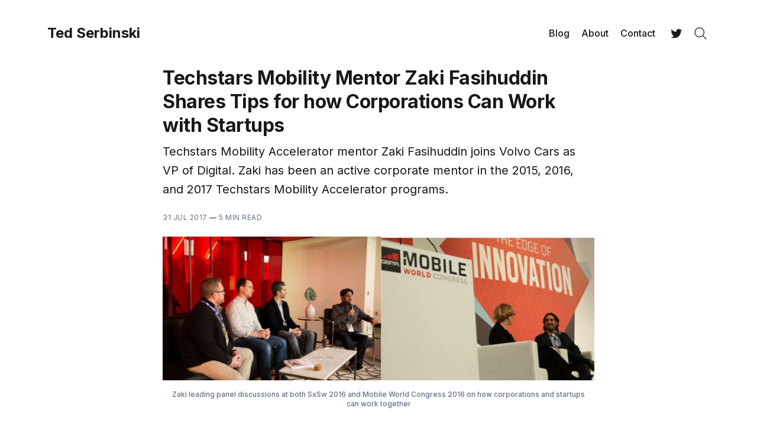

--- FILE ---
content_type: text/html; charset=utf-8
request_url: https://tedserbinski.com/techstars-mobility-mentor-zaki-fasihuddin-shares-tips-for-how-corporations-can-work-with-startups/
body_size: 22152
content:
<!doctype html>
<html lang='en'>

<head>
  <meta charset='utf-8'>
  <meta http-equiv='X-UA-Compatible' content='IE=edge'>

  <title>Techstars Mobility Mentor Zaki Fasihuddin Shares Tips for how Corporations Can Work with Startups</title>

  <meta name='viewport' content='width=device-width, initial-scale=1.0'>

  <link rel='preconnect' href='https://fonts.googleapis.com'>
<link rel='preconnect' href='https://fonts.gstatic.com' crossorigin>

<link rel='preload' as='style' href='https://fonts.googleapis.com/css2?family=Inter:wght@400;500;600;700&display=swap'>
<link rel='stylesheet' href='https://fonts.googleapis.com/css2?family=Inter:wght@400;500;600;700&display=swap' media='print' onload="this.media='all'">  <style>
@charset "UTF-8";/*! normalize.css v8.0.1 | MIT License | github.com/necolas/normalize.css */html{line-height:1.15;-webkit-text-size-adjust:100%}body{margin:0}main{display:block}h1{font-size:2em;margin:.67em 0}hr{box-sizing:content-box;height:0;overflow:visible}pre{font-family:monospace,monospace;font-size:1em}a{background-color:transparent}abbr[title]{border-bottom:none;text-decoration:underline;text-decoration:underline dotted}b,strong{font-weight:bolder}code,kbd,samp{font-family:monospace,monospace;font-size:1em}small{font-size:80%}sub,sup{font-size:75%;line-height:0;position:relative;vertical-align:baseline}sub{bottom:-.25em}sup{top:-.5em}img{border-style:none}button,input,optgroup,select,textarea{font-family:inherit;font-size:100%;line-height:1.15;margin:0}button,input{overflow:visible}button,select{text-transform:none}[type=button],[type=reset],[type=submit],button{-webkit-appearance:button}[type=button]::-moz-focus-inner,[type=reset]::-moz-focus-inner,[type=submit]::-moz-focus-inner,button::-moz-focus-inner{border-style:none;padding:0}[type=button]:-moz-focusring,[type=reset]:-moz-focusring,[type=submit]:-moz-focusring,button:-moz-focusring{outline:1px dotted ButtonText}fieldset{padding:.35em .75em .625em}legend{box-sizing:border-box;color:inherit;display:table;max-width:100%;padding:0;white-space:normal}progress{vertical-align:baseline}textarea{overflow:auto}[type=checkbox],[type=radio]{box-sizing:border-box;padding:0}[type=number]::-webkit-inner-spin-button,[type=number]::-webkit-outer-spin-button{height:auto}[type=search]{-webkit-appearance:textfield;outline-offset:-2px}[type=search]::-webkit-search-decoration{-webkit-appearance:none}::-webkit-file-upload-button{-webkit-appearance:button;font:inherit}details{display:block}summary{display:list-item}template{display:none}[hidden]{display:none}:root{--space-2:2px;--space-4:4px;--space-8:8px;--space-12:12px;--space-16:16px;--space-20:20px;--space-24:24px;--space-32:32px;--space-40:40px;--space-48:48px;--space-64:64px;--space-72:72px;--space-80:80px;--space-96:96px;--space-128:128px;--space-192:192px;--space-256:256px}:root{--font-size-xxsmall:12px;--line-height-xxsmall:1.3333333333;--font-size-xsmall:14px;--line-height-xsmall:1.5;--ub-font-size-small:16px;--line-height-small:1.5;--font-size-base:18px;--line-height-base:1.5555555556;--font-size-large:20px;--line-height-large:1.6;--font-weight-normal:400;--font-weight-medium:500;--font-weight-semibold:600;--font-weight-bold:700;--font-letter-space:.5px;--font-letter-space-negative:-.5px;--font-family:"Inter",-apple-system,BlinkMacSystemFont,"Segoe UI",Helvetica,Arial,sans-serif,"Apple Color Emoji","Segoe UI Emoji","Segoe UI Symbol"}:root{--color-text-primary:#181818;--color-text-secondary:#646F82;--color-white:#FFFFFF;--color-error:#CC3C64;--color-success:#07815C;--color-border:#ECECEC;--color-border-info:#3366FF;--color-border-success:#52BD95;--color-border-warning:#FFB020;--color-border-danger:#D14343;--background-primary:#FFFFFF;--background-secondary:#F6F6F6;--background-info:#F3F6FF;--background-success:#ECFDF5;--background-warning:#FFFAF2;--background-danger:#FDF4F4;--background-hero:var(--background-secondary)}:root{--motion-duration:.5s}:root{--grid-width:1200px;--grid-outer-gutter:var(--space-16);--grid-column-medium-gutter:var(--space-16);--grid-column-large-gutter:var(--space-24)}:root{--content-width:730px}:root{--color-text-button:var(--color-white);--color-background-button:var(--ghost-accent-color)}:root{--color-headerCard-light:#FFF;--color-headerCard-dark:#000;--color-text-headerCardStyleLight:var(--color-headerCard-dark);--color-background-headerCardStyleLight:var(--color-headerCard-light);--color-text-button-headerCardStyleLight:var(--color-white);--color-background-button-headerCardStyleLight:var(--ghost-accent-color);--color-text-headerCardStyleDark:var(--color-headerCard-light);--color-background-headerCardStyleDark:var(--color-headerCard-dark);--color-text-button-headerCardStyleDark:var(--color-headerCard-dark);--color-background-button-headerCardStyleDark:var(--color-headerCard-light);--color-text-headerCardStyleAccent:var(--color-headerCard-light);--color-background-headerCardStyleAccent:var(--ghost-accent-color);--color-text-button-headerCardStyleAccent:var(--color-headerCard-dark);--color-background-button-headerCardStyleAccent:var(--color-headerCard-light);--color-text-headerCardStyleImage:var(--color-headerCard-light);--color-background-headerCardStyleImage:var(--color-headerCard-dark);--color-text-button-headerCardStyleImage:var(--color-headerCard-dark);--color-background-button-headerCardStyleImage:var(--color-headerCard-light)}code[class*=language-],pre[class*=language-]{color:#000;background:0 0;text-shadow:0 1px #fff;font-family:Consolas,Monaco,"Andale Mono","Ubuntu Mono",monospace;font-size:1em;text-align:left;white-space:pre;word-spacing:normal;word-break:normal;word-wrap:normal;line-height:1.5;-moz-tab-size:4;-o-tab-size:4;tab-size:4;-webkit-hyphens:none;hyphens:none}code[class*=language-] ::-moz-selection,code[class*=language-]::-moz-selection,pre[class*=language-] ::-moz-selection,pre[class*=language-]::-moz-selection{text-shadow:none;background:#b3d4fc}code[class*=language-] ::-moz-selection,code[class*=language-]::-moz-selection,pre[class*=language-] ::-moz-selection,pre[class*=language-]::-moz-selection{text-shadow:none;background:#b3d4fc}code[class*=language-] ::selection,code[class*=language-]::selection,pre[class*=language-] ::selection,pre[class*=language-]::selection{text-shadow:none;background:#b3d4fc}@media print{code[class*=language-],pre[class*=language-]{text-shadow:none}}pre[class*=language-]{padding:1em;margin:.5em 0;overflow:auto}:not(pre)>code[class*=language-],pre[class*=language-]{background:#f5f2f0}:not(pre)>code[class*=language-]{padding:.1em;border-radius:.3em;white-space:normal}.token.cdata,.token.comment,.token.doctype,.token.prolog{color:#708090}.token.punctuation{color:#999}.token.namespace{opacity:.7}.token.boolean,.token.constant,.token.deleted,.token.number,.token.property,.token.symbol,.token.tag{color:#905}.token.attr-name,.token.builtin,.token.char,.token.inserted,.token.selector,.token.string{color:#690}.language-css .token.string,.style .token.string,.token.entity,.token.operator,.token.url{color:#9a6e3a;background:hsla(0,0%,100%,.5)}.token.atrule,.token.attr-value,.token.keyword{color:#07a}.token.class-name,.token.function{color:#dd4a68}.token.important,.token.regex,.token.variable{color:#e90}.token.bold,.token.important{font-weight:700}.token.italic{font-style:italic}.token.entity{cursor:help}.tooltipped{position:relative}.tooltipped::after{position:absolute;z-index:1000000;display:none;padding:var(--overlay-paddingBlock-condensed,.25rem) var(--overlay-padding-condensed,.5rem);font:var(--text-body-shorthand-small, normal normal 11px/1.5 -apple-system, BlinkMacSystemFont, "Segoe UI", "Noto Sans", Helvetica, Arial, sans-serif, "Apple Color Emoji", "Segoe UI Emoji");-webkit-font-smoothing:subpixel-antialiased;color:var(--fgColor-onEmphasis,var(--color-fg-on-emphasis));text-align:center;text-decoration:none;text-shadow:none;text-transform:none;letter-spacing:normal;word-wrap:break-word;white-space:pre;pointer-events:none;content:attr(aria-label);background:var(--bgColor-emphasis,var(--color-neutral-emphasis-plus));border-radius:var(--borderRadius-medium);opacity:0}@keyframes tooltip-appear{from{opacity:0}to{opacity:1}}.tooltipped:active::after,.tooltipped:active::before,.tooltipped:focus::after,.tooltipped:focus::before,.tooltipped:hover::after,.tooltipped:hover::before{display:inline-block;text-decoration:none;animation-name:tooltip-appear;animation-duration:.1s;animation-fill-mode:forwards;animation-timing-function:ease-in}.tooltipped-no-delay:active::after,.tooltipped-no-delay:active::before,.tooltipped-no-delay:focus::after,.tooltipped-no-delay:focus::before,.tooltipped-no-delay:hover::after,.tooltipped-no-delay:hover::before{animation-delay:0s}.tooltipped-multiline:active::after,.tooltipped-multiline:focus::after,.tooltipped-multiline:hover::after{display:table-cell}.tooltipped-s::after,.tooltipped-se::after,.tooltipped-sw::after{top:100%;right:50%;margin-top:6px}.tooltipped-se::after{right:auto;left:50%;margin-left:-16px}.tooltipped-sw::after{margin-right:-16px}.tooltipped-n::after,.tooltipped-ne::after,.tooltipped-nw::after{right:50%;bottom:100%;margin-bottom:6px}.tooltipped-ne::after{right:auto;left:50%;margin-left:-16px}.tooltipped-nw::after{margin-right:-16px}.tooltipped-n::after,.tooltipped-s::after{transform:translateX(50%)}.tooltipped-w::after{right:100%;bottom:50%;margin-right:6px;transform:translateY(50%)}.tooltipped-e::after{bottom:50%;left:100%;margin-left:6px;transform:translateY(50%)}.tooltipped-align-right-1::after,.tooltipped-align-right-2::after{right:0;margin-right:0}.tooltipped-align-right-1::before{right:10px}.tooltipped-align-right-2::before{right:15px}.tooltipped-align-left-1::after,.tooltipped-align-left-2::after{left:0;margin-left:0}.tooltipped-align-left-1::before{left:5px}.tooltipped-align-left-2::before{left:10px}.tooltipped-multiline::after{width:-moz-max-content;width:max-content;max-width:var(--overlay-width-small,20rem);word-wrap:break-word;white-space:pre-line;border-collapse:separate}.tooltipped-multiline.tooltipped-n::after,.tooltipped-multiline.tooltipped-s::after{right:auto;left:50%;transform:translateX(-50%)}.tooltipped-multiline.tooltipped-e::after,.tooltipped-multiline.tooltipped-w::after{right:100%}.tooltipped-sticky::after,.tooltipped-sticky::before{display:inline-block}.tooltipped-sticky.tooltipped-multiline::after{display:table-cell}@keyframes spin{100%{transform:rotate(360deg)}}.icon{position:relative;display:inline-block;width:25px;height:25px;overflow:hidden;fill:currentColor}.icon__cnt{width:100%;height:100%;background:inherit;fill:inherit;pointer-events:none;transform:translateX(0);-ms-transform:translate(.5px,-.3px)}.icon--m{width:50px;height:50px}.icon--l{width:100px;height:100px}.icon--xl{width:150px;height:150px}.icon--xxl{width:200px;height:200px}.icon__spinner{position:absolute;top:0;left:0;width:100%;height:100%}.icon--ei-spinner .icon__spinner,.icon--ei-spinner-2 .icon__spinner{animation:spin 1s steps(12) infinite}.icon--ei-spinner-3 .icon__spinner{animation:spin 1.5s linear infinite}.icon--ei-sc-facebook{fill:#3b5998}.icon--ei-sc-github{fill:#333}.icon--ei-sc-google-plus{fill:#dd4b39}.icon--ei-sc-instagram{fill:#3f729b}.icon--ei-sc-linkedin{fill:#0976b4}.icon--ei-sc-odnoklassniki{fill:#ed812b}.icon--ei-sc-skype{fill:#00aff0}.icon--ei-sc-soundcloud{fill:#f80}.icon--ei-sc-tumblr{fill:#35465c}.icon--ei-sc-twitter{fill:#55acee}.icon--ei-sc-vimeo{fill:#1ab7ea}.icon--ei-sc-vk{fill:#45668e}.icon--ei-sc-youtube{fill:#e52d27}.icon--ei-sc-pinterest{fill:#bd081c}.icon--ei-sc-telegram{fill:#08c}img[data-action=zoom]{cursor:pointer;cursor:-moz-zoom-in}.zoom-img,.zoom-img-wrap{position:relative;z-index:666;transition:all .3s}img.zoom-img{cursor:pointer;cursor:-moz-zoom-out}.zoom-overlay{z-index:420;background:#fff;position:fixed;top:0;left:0;right:0;bottom:0;pointer-events:none;filter:"alpha(opacity=0)";opacity:0;transition:opacity .3s}.zoom-overlay-open .zoom-overlay{filter:"alpha(opacity=100)";opacity:1}.zoom-overlay-open,.zoom-overlay-transitioning{cursor:default}.commento-root{padding:var(--space-32)!important}.commento-root .commento-markdown-help tr td pre{padding:initial;background:0 0}.commento-root .kg-blockquote-alt,.commento-root blockquote{border-top:0;font-weight:inherit;box-shadow:none}.commento-root .commento-markdown-help tr td{border:0}.commento-root .commento-markdown-help{border-collapse:initial}.zoom-overlay{background-color:var(--background-secondary)}.icon{width:var(--space-24);height:var(--space-24)}.icon--m{width:var(--space-48);height:var(--space-48)}html{box-sizing:border-box}*,:after,:before{box-sizing:inherit}.kg-blockquote-alt,blockquote,body,dd,dl,fieldset,figure,h1,h2,h3,h4,h5,h6,hr,legend,ol,p,pre,ul{margin:0;padding:0}li>ol,li>ul{margin-bottom:0}table{border-collapse:collapse;border-spacing:0}@media (prefers-reduced-motion:reduce){*{animation:none!important;transition:none!important}}.o-grid{margin:0 auto;max-width:var(--grid-width);padding:0 var(--grid-outer-gutter)}@media (min-width:40em){.o-grid{display:flex;flex-wrap:wrap}}.o-grid .o-grid{padding:0}@media (min-width:40em){.o-grid .o-grid{margin-right:calc(var(--grid-column-medium-gutter) * -1);margin-left:calc(var(--grid-column-medium-gutter) * -1)}}@media (min-width:64em){.o-grid .o-grid{margin-right:calc(var(--grid-column-large-gutter) * -1);margin-left:calc(var(--grid-column-large-gutter) * -1)}}.o-grid--center{align-items:center}.o-grid--full{max-width:100vw}@media (min-width:40em){.o-grid__col{flex-grow:1;padding-right:var(--grid-column-medium-gutter);padding-left:var(--grid-column-medium-gutter)}}@media (min-width:64em){.o-grid__col{flex-grow:1;padding-right:var(--grid-column-large-gutter);padding-left:var(--grid-column-large-gutter)}}.o-grid__col--1-3-s{width:33.3333333333%}.o-grid__col--2-3-s{width:66.6666666667%}.o-grid__col--1-4-s{width:25%}.o-grid__col--2-4-s{width:50%}.o-grid__col--3-4-s{width:75%}.o-grid__col--4-4-s{width:100%}@media (min-width:40em){.o-grid__col--1-3-m{width:33.3333333333%}.o-grid__col--2-3-m{width:66.6666666667%}.o-grid__col--1-4-m{width:25%}.o-grid__col--2-4-m{width:50%}.o-grid__col--3-4-m{width:75%}.o-grid__col--9-10-m{width:90%}.o-grid__col--4-4-m{width:100%}}@media (min-width:64em){.o-grid__col--1-3-l{width:33.3333333333%}.o-grid__col--2-3-l{width:66.6666666667%}.o-grid__col--1-4-l{width:25%}.o-grid__col--2-4-l{width:50%}.o-grid__col--3-4-l{width:75%}.o-grid__col--4-4-l{width:100%}}.o-grid__col--full{width:100%}.o-grid__col--center{margin:0 auto;flex-grow:initial}.o-grid__col--end{margin-left:auto}.o-grid__col--initial-grow{flex-grow:initial}.c-site-container{display:flex;min-height:100vh;flex-direction:column}.c-site-container .o-wrapper{flex:1 0 auto}.o-plain-list{margin:0;padding:0;list-style:none}body{direction:ltr;color:var(--color-text-primary);background-color:var(--background-primary);overflow-x:hidden;font-family:var(--font-family);font-size:var(--font-size-base);line-height:var(--line-height-base);-webkit-font-smoothing:antialiased;-moz-osx-font-smoothing:grayscale}a{color:inherit;text-decoration:none}dd,ol,ul{margin-left:var(--space-16)}img{height:auto;display:block;max-width:100%;font-style:italic}hr{border:0;margin-bottom:var(--space-32)}hr.seperator{margin-top:var(--space-32);border-bottom:1px solid var(--color-border)}h1,h2,h3,h4,h5,h6{font-weight:var(--font-weight-bold)}h1{font-size:56px;line-height:64px}h2{font-size:48px;line-height:56px}h3{font-size:40px;line-height:48px}h4{font-size:32px;line-height:40px}h5{font-size:28px;line-height:32px}h6{font-size:24px;line-height:26px}b,strong{font-weight:var(--font-weight-semibold)}.kg-blockquote-alt,blockquote{padding-left:var(--space-24);border-left:var(--space-4) solid var(--ghost-accent-color)}li code,p code{padding:var(--space-4) var(--space-8);border-radius:var(--space-4);border:1px solid var(--color-border);background-color:var(--background-secondary)}code,code[class*=language-]{font-size:var(--font-size-xsmall);line-height:var(--line-height-xsmall);text-shadow:none;color:var(--color-text-primary)}.kg-code-card,pre,pre[class*=language-]{width:100%;overflow-x:auto;border-radius:var(--space-4)}pre,pre[class*=language-]{padding:var(--space-32);margin-top:var(--space-24);margin-bottom:0;background-color:var(--background-secondary)}.kg-code-card pre{margin-top:0}.token.operator{background-color:transparent}input[type=color],input[type=date],input[type=datetime-local],input[type=datetime],input[type=email],input[type=month],input[type=number],input[type=password],input[type=search],input[type=tel],input[type=text],input[type=time],input[type=url],input[type=week],select,textarea{width:100%;display:block;font-size:var(--ub-font-size-small);line-height:var(--line-height-small);min-height:var(--space-48);color:var(--color-text-primary);background-color:var(--background-primary);border-radius:var(--space-4);padding:var(--space-12) var(--space-16);border:1px solid var(--color-border)}input[type=color]::-moz-placeholder,input[type=date]::-moz-placeholder,input[type=datetime-local]::-moz-placeholder,input[type=datetime]::-moz-placeholder,input[type=email]::-moz-placeholder,input[type=month]::-moz-placeholder,input[type=number]::-moz-placeholder,input[type=password]::-moz-placeholder,input[type=search]::-moz-placeholder,input[type=tel]::-moz-placeholder,input[type=text]::-moz-placeholder,input[type=time]::-moz-placeholder,input[type=url]::-moz-placeholder,input[type=week]::-moz-placeholder,select::-moz-placeholder,textarea::-moz-placeholder{opacity:1;color:var(--color-text-secondary)}input[type=color]::placeholder,input[type=date]::placeholder,input[type=datetime-local]::placeholder,input[type=datetime]::placeholder,input[type=email]::placeholder,input[type=month]::placeholder,input[type=number]::placeholder,input[type=password]::placeholder,input[type=search]::placeholder,input[type=tel]::placeholder,input[type=text]::placeholder,input[type=time]::placeholder,input[type=url]::placeholder,input[type=week]::placeholder,select::placeholder,textarea::placeholder{opacity:1;color:var(--color-text-secondary)}table{width:100%;max-width:100%;background-color:var(--background-secondary)}table caption{padding:var(--space-16);border-style:solid;border-width:1px 1px 0 1px;border-color:var(--color-border);background-color:var(--background-secondary)}table td,table th{text-align:left;padding:var(--space-16);white-space:nowrap;border:1px solid var(--color-border)}table tbody+tbody{border-top:2px solid var(--color-border)}.responsive-table{display:block;width:100%;overflow-x:auto;word-break:initial}:lang(ar) *{letter-spacing:initial!important}:lang(ar) .c-nav__item{font-size:var(--font-size-xsmall)}:lang(ar) .icon--ei-chevron-right .icon__cnt{transform:scaleX(-1)}.c-skip-to-content{position:absolute;top:calc(var(--space-48) * -1);left:var(--space-16);padding:var(--space-4) var(--space-16)}.c-skip-to-content:focus{top:var(--space-16)}.c-header{padding:var(--space-24) 0}@media (min-width:64em){.c-header{padding:var(--space-40) 0}}.c-header__inner{position:relative;display:flex;align-items:center;justify-content:space-between}.c-logo{margin-right:var(--space-32)}.c-logo__link{display:block;line-height:1;font-weight:var(--font-weight-bold);font-size:24px}.c-logo__link:active,.c-logo__link:focus,.c-logo__link:hover{color:var(--ghost-accent-color)}.c-logo__img{max-height:var(--space-40)}@media (max-width:63.99em){.c-nav-wrap{display:flex;align-items:center;flex-direction:column;position:fixed;top:0;bottom:0;right:0;left:0;z-index:10;width:100%;height:100vh;padding-top:var(--space-72);background-color:var(--background-secondary);opacity:0;visibility:hidden;transform:scale(.96)}.c-nav-wrap.is-active{opacity:1;visibility:visible;transform:scale(1);transition:all half(var(--motion-duration)) cubic-bezier(.694,0,.335,1)}}@media (min-width:64em){.c-nav-wrap{display:block;flex:2;display:flex;align-items:center;justify-content:flex-end}}@media (max-width:63.99em){.c-nav{width:100%;padding-left:var(--space-32);padding-right:var(--space-32)}}@media (min-width:64em){.c-nav{display:flex;align-items:center;justify-content:flex-end}}@media (min-width:64em){.c-nav__item:not(:last-child){margin-right:var(--space-20)}}@media (max-width:63.99em){.c-nav__item{margin-bottom:var(--space-16)}}@media (min-width:64em){.c-nav__item--hasDropDown{position:relative}.c-nav__item--hasDropDown>.c-nav__link:after{all:unset;content:"↓";padding-left:var(--space-4)}.c-nav__item--hasDropDown:focus-within>.c-nav__link:after,.c-nav__item--hasDropDown:hover>.c-nav__link:after{background-color:transparent}.c-nav__item--hasDropDown:focus-within .c-nav__dropDown,.c-nav__item--hasDropDown:hover .c-nav__dropDown{opacity:1;visibility:visible}}.c-nav__dropDown{z-index:1;opacity:0;visibility:hidden;position:absolute;top:var(--space-24);padding:var(--space-24);border-radius:var(--space-4);background:var(--background-secondary)}.c-nav__dropDown .c-nav__item{margin-right:0!important}.c-nav__dropDown .c-nav__item:not(:last-child){margin-bottom:var(--space-16)}@media (max-width:63.99em){.c-nav__item--hasIcon{display:inline-block}}@media (min-width:64em){.c-nav__item--hasIcon:not(:last-child){margin-right:var(--space-8)}}.c-nav__item__icon{display:flex;width:var(--space-32);height:var(--space-32);justify-content:center;fill:var(--color-text-primary)}.c-nav__item__icon:empty{background-color:var(--background-secondary)}@media (min-width:64em){.c-nav__item__icon{position:relative}.c-nav__item__icon:after{content:"";display:block;width:100%;height:2px;position:absolute;left:0;bottom:0;background-color:transparent}}.c-nav__item__icon:active:after,.c-nav__item__icon:focus:after,.c-nav__item__icon:hover:after{background-color:var(--color-text-primary)}.c-nav__link{display:flex;align-items:center;width:-moz-fit-content;width:fit-content;font-size:var(--ub-font-size-small);line-height:var(--line-height-small);font-weight:var(--font-weight-medium);white-space:nowrap}@media (max-width:63.99em){.c-nav__link{font-size:var(--font-size-xsmall);line-height:var(--line-height-xsmall)}}@media (min-width:64em){.c-nav__link{position:relative}.c-nav__link:after{content:"";display:block;width:100%;height:2px;position:absolute;bottom:-2px;background-color:transparent}}.c-nav__link--current:after{background-color:var(--color-text-primary)}.home-template .c-nav__link--current:after{background-color:transparent}.c-nav__link:active:after,.c-nav__link:focus:after,.c-nav__link:hover:after{background-color:var(--color-text-primary)}.c-nav-toggle{position:absolute;top:50%;right:0;z-index:10;height:var(--space-16);width:var(--space-24);cursor:pointer;transform:translateY(-50%)}@media (min-width:64em){.c-nav-toggle{display:none}}.c-nav-toggle__icon{position:absolute;left:0;height:1px;width:var(--space-24);background:var(--color-text-primary);cursor:pointer}.c-nav-toggle__icon:after,.c-nav-toggle__icon:before{content:"";display:block;height:100%;background-color:inherit}.c-nav-toggle__icon:before{transform:translateY(16px)}.c-nav-toggle__icon:after{transform:translateY(7px)}.c-nav-toggle--close .c-nav-toggle__icon{height:2px;background-color:transparent}.c-nav-toggle--close .c-nav-toggle__icon:after,.c-nav-toggle--close .c-nav-toggle__icon:before{position:relative;visibility:visible;background:var(--color-text-primary)}.c-nav-toggle--close .c-nav-toggle__icon:before{top:9px;transform:rotate(-45deg)}.c-nav-toggle--close .c-nav-toggle__icon:after{top:7px;transform:rotate(45deg)}.toggle-search-button{border:0;padding:0;outline:0;cursor:pointer;background-color:transparent}@media (min-width:64em){.toggle-search-button{vertical-align:bottom}}.c-post-media__image{margin:auto}.c-post-media__caption{text-align:center;padding:var(--space-16) var(--space-16) 0 var(--space-16);font-size:var(--font-size-xxsmall);line-height:var(--line-height-xxsmall);font-weight:var(--font-weight-medium);color:var(--color-text-secondary)}.c-post-media__caption a{text-decoration:underline;text-underline-offset:var(--space-4);color:var(--color-text-primary)}.c-post-media__caption a:active,.c-post-media__caption a:focus,.c-post-media__caption a:hover{color:var(--ghost-accent-color)}.c-post-image{margin:auto}.c-post-header>*+*{margin-top:var(--space-24)}.c-post-header__title{font-size:32px;line-height:40px;letter-spacing:var(--font-letter-space-negative)}.c-post-header__excerpt{margin-top:var(--space-8)}@media (min-width:64em){.c-post-header__excerpt{font-size:var(--font-size-large);line-height:var(--line-height-large)}}.c-post-header__meta{font-size:var(--font-size-xxsmall);line-height:var(--line-height-xxsmall);letter-spacing:var(--font-letter-space)}@media (min-width:40em){.c-post-header__meta{display:flex;align-items:center}}.c-post-header__author{display:flex;align-items:center}.c-post-header__author_name{font-weight:var(--font-weight-semibold)}.c-post-header__authors-images{display:flex}.c-post-header__date{color:var(--color-text-secondary)}.c-post-header__reading-time{color:var(--color-text-secondary)}.c-post-header__author_media{width:var(--space-32);height:var(--space-32);border-radius:100%;margin-right:var(--space-8);background-color:var(--background-secondary)}.c-post-header__author_image{width:var(--space-32);height:var(--space-32);-o-object-fit:cover;object-fit:cover;border-radius:100%}.c-share{display:flex}.c-share__item:not(:last-child){margin-right:var(--space-8)}.c-share__link{display:flex;align-items:center;justify-content:center;width:var(--space-40);height:var(--space-40);border-radius:100%;border:1px solid var(--color-border)}.c-share__link:active,.c-share__link:focus,.c-share__link:hover{opacity:.8}.c-share__icon{fill:var(--color-text-primary)}.c-post{margin:auto;max-width:var(--content-width)}.c-post>*+*{margin-top:var(--space-32)}.c-content{width:100%;display:flex;align-items:center;flex-direction:column;word-break:break-word}.c-content--has-shadow{-webkit-mask-image:linear-gradient(to bottom,var(--color-text-primary) 30%,transparent 100%);mask-image:linear-gradient(to bottom,var(--color-text-primary) 30%,transparent 100%)}.c-content>*{min-width:100%}.c-content>*+*{margin-top:var(--space-24)}.c-content>.kg-width-full+.kg-width-full:not(.kg-width-full.kg-card-hascaption+.kg-width-full){margin-top:0}.c-content a:not([class]){text-decoration:underline;text-underline-offset:var(--space-4)}.c-content a:not([class]):active,.c-content a:not([class]):focus,.c-content a:not([class]):hover{color:var(--ghost-accent-color)}.c-content table{font-size:var(--ub-font-size-small);line-height:var(--line-height-small)}.c-content hr{margin-bottom:0;border-top:1px solid var(--color-border)}.c-content h1,.c-content h2,.c-content h3,.c-content h4,.c-content h5,.c-content h6{margin-top:var(--space-40);letter-spacing:var(--font-letter-space-negative)}.c-content h1:first-child,.c-content h2:first-child,.c-content h3:first-child,.c-content h4:first-child,.c-content h5:first-child,.c-content h6:first-child{margin-top:0}.c-content h1+*,.c-content h2+*,.c-content h3+*,.c-content h4+*,.c-content h5+*,.c-content h6+*{margin-top:var(--space-8)}.c-content h1{font-size:32px;line-height:40px}.c-content h1+h2,.c-content h1+h3,.c-content h1+h4,.c-content h1+h5,.c-content h1+h6{margin-top:var(--space-16)}.c-content h2{font-size:28px;line-height:32px}.c-content h2+h3,.c-content h2+h4,.c-content h2+h5,.c-content h2+h6{margin-top:var(--space-16)}.c-content h3{font-size:24px;line-height:26px}.c-content h3+h4,.c-content h3+h5,.c-content h3+h6{margin-top:var(--space-16)}.c-content h4{font-size:24px;line-height:26px}.c-content h4+h5,.c-content h4+h6{margin-top:var(--space-8)}.c-content h5{font-size:18px;line-height:20px}.c-content h5+h6{margin-top:var(--space-8)}.c-content dd,.c-content ol,.c-content ul{padding-left:var(--space-12);padding-right:var(--space-16)}.c-content dd>*+*,.c-content ol>*+*,.c-content ul>*+*{margin-top:var(--space-12)}.c-content dd:not(:root:root),.c-content ol:not(:root:root),.c-content ul:not(:root:root){-webkit-padding-start:var(--space-12)}.c-content .gh-post-upgrade-cta{display:none;visibility:hidden}.u-drop-cap--block-large::first-letter,.u-drop-cap--block-small::first-letter,.u-drop-cap-large::first-letter,.u-drop-cap::first-letter{float:left;font-weight:var(--font-weight-normal);font-family:Georgia,serif}.u-drop-cap-large::first-letter,.u-drop-cap::first-letter{margin-top:10px;margin-right:var(--space-8)}.u-drop-cap::first-letter{font-size:96px;line-height:66px}.u-drop-cap-large::first-letter{font-size:135px;line-height:94px}.u-drop-cap--block-large::first-letter,.u-drop-cap--block-small::first-letter{margin-top:var(--space-8);margin-right:var(--space-16);border-radius:var(--space-4);color:var(--background-primary);background:var(--color-text-primary)}.u-drop-cap--block-small::first-letter{font-size:50px;line-height:36px;padding:var(--space-16)}.u-drop-cap--block-large::first-letter{font-size:80px;line-height:56px;padding:var(--space-20) var(--space-24)}.c-btn,.c-content .kg-product-card .kg-product-card-button,.c-content_ .kg-header-card-button,.kg-btn,.kg-btn-accent{display:inline-block;padding:var(--space-16) var(--space-24);color:var(--color-text-button);background-color:var(--color-background-button);font-size:var(--font-size-xsmall);font-weight:var(--font-weight-semibold);line-height:var(--line-height-xsmall);height:auto;text-align:center;text-transform:initial;white-space:nowrap;border:none;cursor:pointer;border-radius:var(--space-4);transition:none}.c-btn:active,.c-btn:focus,.c-btn:hover,.c-content .kg-product-card .kg-product-card-button:active,.c-content .kg-product-card .kg-product-card-button:focus,.c-content .kg-product-card .kg-product-card-button:hover,.c-content_ .kg-header-card-button:active,.c-content_ .kg-header-card-button:focus,.c-content_ .kg-header-card-button:hover,.kg-btn-accent:active,.kg-btn-accent:focus,.kg-btn-accent:hover,.kg-btn:active,.kg-btn:focus,.kg-btn:hover{opacity:.9;text-decoration:none}.c-btn--disabled{opacity:.5;cursor:not-allowed}.c-btn--full{width:100%}.c-btn--fit-content{width:-moz-fit-content;width:fit-content;min-width:-moz-fit-content;min-width:fit-content}.c-btn--small{font-size:var(--font-size-xxsmall);line-height:var(--line-height-xxsmall);padding:var(--space-8) var(--space-16)}.c-btn--outline{color:var(--ghost-accent-color);background-color:transparent;box-shadow:inset 0 0 0 1px var(--ghost-accent-color)}.c-btn--outline:active,.c-btn--outline:focus,.c-btn--outline:hover{color:var(--color-white);background-color:var(--ghost-accent-color)}.c-btn--loading,.c-btn.loading,.c-content .kg-product-card .c-subscribe-form .kg-product-card-button,.c-content .kg-product-card .loading.kg-product-card-button,.c-content_ .c-subscribe-form .kg-header-card-button,.c-content_ .loading.kg-header-card-button,.c-subscribe-form .c-btn,.c-subscribe-form .c-content .kg-product-card .kg-product-card-button,.c-subscribe-form .c-content_ .kg-header-card-button,.c-subscribe-form .kg-btn,.c-subscribe-form .kg-btn-accent,.loading.kg-btn,.loading.kg-btn-accent{display:flex;align-items:center;justify-content:center}@keyframes spin{0%{transform:rotate(0)}100%{transform:rotate(360deg)}}.c-btn--loading:after,.c-btn.loading:after,.c-content .kg-product-card .c-subscribe-form .kg-product-card-button:after,.c-content .kg-product-card .loading.kg-product-card-button:after,.c-content_ .c-subscribe-form .kg-header-card-button:after,.c-content_ .loading.kg-header-card-button:after,.c-subscribe-form .c-btn:after,.c-subscribe-form .c-content .kg-product-card .kg-product-card-button:after,.c-subscribe-form .c-content_ .kg-header-card-button:after,.c-subscribe-form .kg-btn-accent:after,.c-subscribe-form .kg-btn:after,.loading.kg-btn-accent:after,.loading.kg-btn:after{margin-left:var(--space-8);content:"";display:block;height:var(--space-16);width:var(--space-16);border:1px solid var(--color-white);border-radius:100%;border-right-color:transparent;border-top-color:transparent;animation:spin var(--motion-duration) infinite linear}.c-post-card{position:relative;padding-bottom:var(--space-32)}@media (min-width:64em){.c-post-card{padding-bottom:var(--space-40)}}.c-post-card:not(:first-child){padding-top:var(--space-32)}@media (min-width:64em){.c-post-card:not(:first-child){padding-top:var(--space-40)}}.c-post-card:not(:first-child):before{content:"";display:block;width:100%;height:1px;position:absolute;top:0;background-color:var(--color-border)}@media (min-width:40em){.c-post-card{display:grid;grid-template-columns:repeat(12,1fr);grid-template-rows:1fr;grid-column-gap:var(--space-40);grid-auto-columns:50vmax;grid-template-areas:"meta meta meta content content content content content content media media media"}.c-post-card--no-image{grid-template-areas:"meta meta meta content content content content content content content content content"}.c-post-card--wide{grid-template-areas:"meta meta content content content content content content content media media media"}.c-post-card__meta{grid-area:meta}.c-post-card__content{grid-area:content}.c-post-card__media{grid-area:media}}@media (max-width:39.99em){.c-post-card__meta{margin-bottom:var(--space-8);display:flex;align-items:center;justify-content:space-between}}.c-post-card__date{font-size:var(--ub-font-size-small);line-height:var(--line-height-small);color:var(--color-text-secondary)}.c-post-card__visibility{font-size:var(--font-size-xxsmall);line-height:var(--line-height-xxsmall);text-transform:uppercase;letter-spacing:var(--font-letter-space);color:var(--color-text-secondary)}@media (min-width:40em){.c-post-card__visibility{margin-top:var(--space-8)}}.c-post-card__visibility span{display:none;visibility:hidden}.c-post-card__visibility--members .members,.c-post-card__visibility--paid .paid,.c-post-card__visibility--public .public,.c-post-card__visibility--tiers .paid{display:block;visibility:visible}.c-post-card__visibility--is-member.c-post-card__visibility--members,.c-post-card__visibility--is-member.c-post-card__visibility--public{display:none;visibility:hidden}.c-post-card__visibility--is-paid-member{display:none;visibility:hidden}.c-post-card__title{font-size:var(--font-size-base);line-height:var(--line-height-small)}.c-post-card__url:after{content:"";position:absolute;left:0;top:0;right:0;bottom:0;z-index:1}.c-post-card__excerpt{font-size:var(--ub-font-size-small);line-height:var(--line-height-small);margin-top:var(--space-8);overflow-y:hidden;display:-webkit-box;-webkit-line-clamp:3;-webkit-box-orient:vertical;word-wrap:anywhere}.c-post-card__image-wrap{display:block;position:relative;padding-top:66.66%;background-color:var(--background-secondary)}@media (max-width:39.99em){.c-post-card__image-wrap{margin-top:var(--space-16)}}.c-post-card__image{position:absolute;top:0;left:0;width:100%;height:100%;-o-object-fit:cover;object-fit:cover}.c-post-card:active .c-post-card__url,.c-post-card:focus .c-post-card__url,.c-post-card:hover .c-post-card__url{border-bottom:2px solid var(--color-text-primary)}.c-pagination{margin-bottom:var(--space-32)}@media (min-width:64em){.c-pagination{margin-bottom:var(--space-40)}}.c-pagination--count-all,.c-pagination--count-none{display:none}.c-subscribe{position:relative;overflow:hidden;padding:var(--space-32);border-radius:var(--space-4);background-color:var(--background-secondary)}@media (min-width:40em){.c-subscribe{padding:var(--space-64)}}@media (min-width:64em){.c-subscribe{padding:var(--space-96)}}.c-subscribe__content{position:relative;z-index:1;max-width:540px;margin:auto}.c-subscribe__heading{font-size:28px;line-height:32px}.c-subscribe__icon{position:absolute;top:-141px;right:-121px}.c-subscribe__icon svg{fill:var(--background-primary)}.c-subscribe-form .c-alert{display:none}.c-content .kg-product-card .c-subscribe-form .kg-product-card-button:after,.c-content_ .c-subscribe-form .kg-header-card-button:after,.c-subscribe-form .c-btn:after,.c-subscribe-form .c-content .kg-product-card .kg-product-card-button:after,.c-subscribe-form .c-content_ .kg-header-card-button:after,.c-subscribe-form .kg-btn-accent:after,.c-subscribe-form .kg-btn:after{display:none}.c-content .kg-product-card .c-subscribe-form.loading .kg-product-card-button:after,.c-content_ .c-subscribe-form.loading .kg-header-card-button:after,.c-subscribe-form.loading .c-btn:after,.c-subscribe-form.loading .c-content .kg-product-card .kg-product-card-button:after,.c-subscribe-form.loading .c-content_ .kg-header-card-button:after,.c-subscribe-form.loading .kg-btn-accent:after,.c-subscribe-form.loading .kg-btn:after{display:block}.c-subscribe-form.error .c-alert--error,.c-subscribe-form.invalid .c-alert--invalid,.c-subscribe-form.success .c-alert--success{display:block}@media (min-width:40em){.c-form-group{display:flex}}@media (max-width:39.99em){.c-form-group__btn{width:100%}}@media (min-width:40em){.c-form-group__btn{flex:3;margin-left:var(--space-16)}}@media (max-width:39.99em){.c-form-group__input{margin-bottom:var(--space-16)}}.c-footer{padding:var(--space-32) 0;margin-top:var(--space-40);text-align:center}.c-footer-copy{color:var(--color-text-secondary);font-size:var(--font-size-xxsmall);line-height:var(--line-height-xxsmall)}.c-footer-copy a{color:var(--color-text-secondary)}.c-footer-copy a:active,.c-footer-copy a:focus,.c-footer-copy a:hover{color:var(--ghost-accent-color)}.c-footer-nav{display:flex;flex-flow:wrap;justify-content:center;margin-bottom:var(--space-8)}@media (max-width:63.99em){.c-footer-nav li{margin-bottom:var(--space-4)}}.c-footer-nav li:not(:last-child){margin-right:var(--space-16)}.c-footer-nav a{font-size:var(--font-size-xxsmall);line-height:var(--line-height-xxsmall);color:var(--color-text-secondary)}.c-footer-nav a:after{height:0}.c-footer-nav a:active,.c-footer-nav a:focus,.c-footer-nav a:hover{color:var(--ghost-accent-color)}.c-title-bar{display:grid;grid-template-columns:repeat(2,1fr);grid-template-rows:1fr;grid-column-gap:var(--space-40);grid-template-areas:"title divider";align-items:center;margin-bottom:var(--space-24);min-height:var(--space-32)}@media (min-width:64em){.c-title-bar{min-height:var(--space-40)}}@media (min-width:40em){.c-title-bar{grid-template-columns:repeat(12,1fr);grid-template-areas:"title title title divider divider divider divider divider divider divider divider divider"}}@media (min-width:64em){.c-title-bar--wide{grid-template-areas:"title title divider divider divider divider divider divider divider divider divider divider"}}.c-title-bar__title{grid-area:title;font-size:18px;line-height:20px;font-weight:var(--font-weight-bold);white-space:nowrap}.c-title-bar__divider{grid-area:divider;height:2px;background-color:var(--color-text-primary)}.c-card-author{width:100%;display:flex;padding:var(--space-32);border-radius:var(--space-4);background-color:var(--background-secondary)}.c-card-author__media{width:var(--space-80);height:var(--space-80);border-radius:100%;margin-right:var(--space-24);background-color:var(--background-primary)}.c-card-author__image{-o-object-fit:cover;object-fit:cover;width:var(--space-80);height:var(--space-80);min-width:var(--space-80);border-radius:100%}.c-card-author__name{font-size:var(--font-size-base);line-height:var(--line-height-base);font-weight:var(--font-weight-bold)}.c-card-author__name a:active,.c-card-author__name a:focus,.c-card-author__name a:hover{color:var(--ghost-accent-color)}.c-card-author__bio{font-size:var(--ub-font-size-small);line-height:var(--line-height-small);word-break:break-word}.c-card-author .icon{fill:var(--color-text-primary);vertical-align:sub}.c-card-author .icon:active,.c-card-author .icon:focus,.c-card-author .icon:hover{fill:var(--ghost-accent-color)}.c-archive{margin-bottom:var(--space-24);padding-bottom:var(--space-24);border-bottom:1px solid var(--color-border)}@media (min-width:64em){.c-archive{margin-bottom:var(--space-40);padding-bottom:var(--space-40)}}.c-archive--no-border{margin-bottom:0;border-bottom:0}.c-archive__title{font-size:32px;line-height:40px;letter-spacing:var(--font-letter-space-negative)}.c-archive__description{margin-top:var(--space-8)}@media (min-width:64em){.c-archive__description{font-size:var(--font-size-large);line-height:var(--line-height-large);margin-top:var(--space-16)}}.c-archive__description:empty{display:none}.c-author{display:flex;flex-direction:column;align-items:center;padding:var(--space-32);margin-bottom:var(--space-32);text-align:center;border-radius:var(--space-4);background-color:var(--background-secondary)}@media (min-width:40em){.c-author{flex-direction:row;text-align:left;align-items:flex-start}}@media (min-width:64em){.c-author{margin-bottom:var(--space-40)}}.c-author__media{width:var(--space-80);height:var(--space-80);border-radius:100%;margin-bottom:var(--space-16);background-color:var(--background-primary)}@media (min-width:40em){.c-author__media{margin-bottom:0;margin-right:var(--space-24)}}.c-author__image{-o-object-fit:cover;object-fit:cover;width:var(--space-80);height:var(--space-80);min-width:var(--space-80);border-radius:100%}.c-author__title{font-size:28px;line-height:32px}.c-author__bio{font-size:var(--ub-font-size-small);line-height:var(--line-height-small);margin-top:var(--space-8);word-break:break-word}.c-author__links{display:flex;justify-content:center;margin-top:var(--space-8);color:var(--color-text-secondary)}@media (min-width:40em){.c-author__links{justify-content:flex-start}}.c-author__links-item{display:flex;align-items:center;font-size:var(--font-size-xxsmall)}.c-author__links-item:not(:last-child){margin-right:var(--space-8)}.c-author__links-icon{fill:var(--color-text-secondary);vertical-align:bottom}.c-author__links-icon:active,.c-author__links-icon:focus,.c-author__links-icon:hover{fill:var(--ghost-accent-color)}.c-tags{overflow:hidden;margin-bottom:calc(var(--space-8) * -1)}@media (min-width:40em){.c-tags{margin-bottom:calc(var(--space-16) * -1)}}.c-tags a{float:left;font-size:var(--font-size-xxsmall);line-height:var(--line-height-xxsmall);font-weight:var(--font-weight-medium);letter-spacing:var(--font-letter-space);padding:var(--space-8) var(--space-16);margin-right:var(--space-8);margin-bottom:var(--space-8);color:var(--color-text-primary);border:1px solid var(--color-border);border-radius:var(--space-4)}.c-tags a:active,.c-tags a:focus,.c-tags a:hover{color:var(--ghost-accent-color)}@media (min-width:40em){.c-tags a{padding:var(--space-8) var(--space-24);margin-right:var(--space-16);margin-bottom:var(--space-16);line-height:var(--line-height-small)}}.c-membership-plans{border-radius:var(--space-4);background-color:var(--background-secondary)}@media (min-width:64em){.c-membership-plans{display:flex;align-items:stretch;justify-content:center}}.c-membership-plan{padding:var(--space-32)}@media (min-width:64em){.c-membership-plan{flex:1 1 auto;display:flex;flex-direction:column;padding:var(--space-40)}}@media (max-width:63.99em){.c-membership-plan+.c-membership-plan{border-top:1px solid var(--background-primary)}}@media (min-width:64em){.c-membership-plan+.c-membership-plan{border-left:2px solid var(--background-primary)}}.c-membership-plan__header{position:relative;padding-bottom:var(--space-24)}.c-membership-plan__title{font-size:24px;line-height:26px;font-weight:var(--font-weight-semibold);margin-bottom:var(--space-16)}.c-membership-plan__sign{vertical-align:top;display:inline-block;margin-top:var(--space-4)}.c-membership-plan__amount{font-size:48px;line-height:56px}.c-membership-plan__content{flex:1 1 auto;display:flex;flex-direction:column;justify-content:space-between}.c-membership-plan__list{margin:0;padding:0;list-style:none;margin-bottom:var(--space-32)}.c-membership-plan__list li{position:relative;font-size:var(--font-size-xxsmall);line-height:var(--line-height-xxsmall);padding:0 0 var(--space-16) var(--space-24)}.c-membership-plan__list li:before{display:block;position:absolute;content:"✓";left:0;top:calc(var(--space-2) * -1);font-size:var(--font-size-xsmall);line-height:var(--line-height-xsmall);font-weight:var(--font-weight-bold);color:var(--color-success)}.c-membership-plan__list li:last-child{padding-bottom:0}.c-alert{font-size:var(--font-size-xxsmall);line-height:var(--line-height-xxsmall);font-weight:var(--font-weight-medium);margin-top:var(--space-16)}.c-alert:empty{display:none}.c-alert--success{color:var(--color-success)}.c-alert--invalid{color:var(--color-error)}.c-alert--error{color:var(--color-error)}.c-note{padding:var(--space-32);border-radius:var(--space-4);background-color:var(--background-secondary);box-shadow:inset 0 0 0 .5px var(--color-border)}.c-note>*+*{margin-top:var(--space-24)}.c-note--info{background-color:var(--background-info);box-shadow:inset 0 0 0 .5px var(--color-border-info)}.c-note--success{background-color:var(--background-success);box-shadow:inset 0 0 0 .5px var(--color-border-success)}.c-note--warning{background-color:var(--background-warning);box-shadow:inset 0 0 0 .5px var(--color-border-warning)}.c-note--danger{background-color:var(--background-danger);box-shadow:inset 0 0 0 .5px var(--color-border-danger)}@media (min-width:40em){.c-columns{-moz-column-count:2;column-count:2;-moz-column-gap:var(--space-40);column-gap:var(--space-40);-moz-column-rule-width:1px;column-rule-width:1px;-moz-column-rule-style:solid;column-rule-style:solid;-moz-column-rule-color:var(--color-border);column-rule-color:var(--color-border)}.c-columns.c-note--info{-moz-column-rule-color:var(--color-border-info);column-rule-color:var(--color-border-info)}.c-columns.c-note--success{-moz-column-rule-color:var(--color-border-success);column-rule-color:var(--color-border-success)}.c-columns.c-note--warning{-moz-column-rule-color:var(--color-border-warning);column-rule-color:var(--color-border-warning)}.c-columns.c-note--danger{-moz-column-rule-color:var(--color-border-danger);column-rule-color:var(--color-border-danger)}}.c-table-of-contents{padding:var(--space-32);background-color:var(--background-secondary);box-shadow:inset 0 0 0 .5px var(--color-border);border-left:var(--space-2) solid var(--ghost-accent-color)}.c-table-of-contents__heading{padding-bottom:var(--space-8);margin-bottom:var(--space-24);font-variant:petite-caps;font-weight:var(--font-weight-medium);font-size:var(--font-size-base);line-height:1;box-shadow:0 1px 0 0 var(--color-border)}.c-table-of-contents__content>*{font-size:var(--ub-font-size-small);line-height:var(--line-height-small)}.c-table-of-contents__list{padding-left:var(--space-4)}.c-table-of-contents__list:first-child>.c-table-of-contents__list-item:first-child{margin-top:0}.c-table-of-contents__list-item{margin-top:var(--space-8)}.c-table-of-contents__list-item::marker{color:var(--color-text-secondary)}.c-table-of-contents__list-link{text-decoration:underline}.c-table-of-contents__list-link:active,.c-table-of-contents__list-link:focus,.c-table-of-contents__list-link:hover{color:var(--ghost-accent-color)}.c-card-archive{position:relative;padding-top:var(--space-24);margin-top:var(--space-24)}@media (min-width:64em){.c-card-archive{padding-top:var(--space-40);margin-top:var(--space-40)}}.c-card-archive:before{content:"";display:block;width:100%;height:1px;position:absolute;top:0;background-color:var(--color-border)}.c-card-archive:first-child{margin-top:0;padding-top:0}.c-card-archive:first-child:before{background-color:transparent}.c-card-archive:last-child{margin-bottom:var(--space-32)}@media (min-width:40em){.c-card-archive{display:grid;grid-template-columns:repeat(8,1fr);grid-template-rows:1fr;grid-column-gap:var(--space-40);grid-template-areas:"meta meta content content content content content content"}.c-card-archive__meta{grid-area:meta}.c-card-archive__content{grid-area:content}}.c-card-archive--date-1+.c-card-archive--date-1,.c-card-archive--date-10+.c-card-archive--date-10,.c-card-archive--date-11+.c-card-archive--date-11,.c-card-archive--date-12+.c-card-archive--date-12,.c-card-archive--date-2+.c-card-archive--date-2,.c-card-archive--date-3+.c-card-archive--date-3,.c-card-archive--date-4+.c-card-archive--date-4,.c-card-archive--date-5+.c-card-archive--date-5,.c-card-archive--date-6+.c-card-archive--date-6,.c-card-archive--date-7+.c-card-archive--date-7,.c-card-archive--date-8+.c-card-archive--date-8,.c-card-archive--date-9+.c-card-archive--date-9,.c-card-archive--date-١+.c-card-archive--date-١,.c-card-archive--date-١٠+.c-card-archive--date-١٠,.c-card-archive--date-١١+.c-card-archive--date-١١,.c-card-archive--date-١٢+.c-card-archive--date-١٢,.c-card-archive--date-٢+.c-card-archive--date-٢,.c-card-archive--date-٣+.c-card-archive--date-٣,.c-card-archive--date-٤+.c-card-archive--date-٤,.c-card-archive--date-٥+.c-card-archive--date-٥,.c-card-archive--date-٦+.c-card-archive--date-٦,.c-card-archive--date-٧+.c-card-archive--date-٧,.c-card-archive--date-٨+.c-card-archive--date-٨,.c-card-archive--date-٩+.c-card-archive--date-٩{padding-top:0;margin-top:0}.c-card-archive--date-1+.c-card-archive--date-1:before,.c-card-archive--date-10+.c-card-archive--date-10:before,.c-card-archive--date-11+.c-card-archive--date-11:before,.c-card-archive--date-12+.c-card-archive--date-12:before,.c-card-archive--date-2+.c-card-archive--date-2:before,.c-card-archive--date-3+.c-card-archive--date-3:before,.c-card-archive--date-4+.c-card-archive--date-4:before,.c-card-archive--date-5+.c-card-archive--date-5:before,.c-card-archive--date-6+.c-card-archive--date-6:before,.c-card-archive--date-7+.c-card-archive--date-7:before,.c-card-archive--date-8+.c-card-archive--date-8:before,.c-card-archive--date-9+.c-card-archive--date-9:before,.c-card-archive--date-١+.c-card-archive--date-١:before,.c-card-archive--date-١٠+.c-card-archive--date-١٠:before,.c-card-archive--date-١١+.c-card-archive--date-١١:before,.c-card-archive--date-١٢+.c-card-archive--date-١٢:before,.c-card-archive--date-٢+.c-card-archive--date-٢:before,.c-card-archive--date-٣+.c-card-archive--date-٣:before,.c-card-archive--date-٤+.c-card-archive--date-٤:before,.c-card-archive--date-٥+.c-card-archive--date-٥:before,.c-card-archive--date-٦+.c-card-archive--date-٦:before,.c-card-archive--date-٧+.c-card-archive--date-٧:before,.c-card-archive--date-٨+.c-card-archive--date-٨:before,.c-card-archive--date-٩+.c-card-archive--date-٩:before{background-color:transparent}.c-card-archive--date-1+.c-card-archive--date-1 .c-card-archive__meta,.c-card-archive--date-10+.c-card-archive--date-10 .c-card-archive__meta,.c-card-archive--date-11+.c-card-archive--date-11 .c-card-archive__meta,.c-card-archive--date-12+.c-card-archive--date-12 .c-card-archive__meta,.c-card-archive--date-2+.c-card-archive--date-2 .c-card-archive__meta,.c-card-archive--date-3+.c-card-archive--date-3 .c-card-archive__meta,.c-card-archive--date-4+.c-card-archive--date-4 .c-card-archive__meta,.c-card-archive--date-5+.c-card-archive--date-5 .c-card-archive__meta,.c-card-archive--date-6+.c-card-archive--date-6 .c-card-archive__meta,.c-card-archive--date-7+.c-card-archive--date-7 .c-card-archive__meta,.c-card-archive--date-8+.c-card-archive--date-8 .c-card-archive__meta,.c-card-archive--date-9+.c-card-archive--date-9 .c-card-archive__meta,.c-card-archive--date-١+.c-card-archive--date-١ .c-card-archive__meta,.c-card-archive--date-١٠+.c-card-archive--date-١٠ .c-card-archive__meta,.c-card-archive--date-١١+.c-card-archive--date-١١ .c-card-archive__meta,.c-card-archive--date-١٢+.c-card-archive--date-١٢ .c-card-archive__meta,.c-card-archive--date-٢+.c-card-archive--date-٢ .c-card-archive__meta,.c-card-archive--date-٣+.c-card-archive--date-٣ .c-card-archive__meta,.c-card-archive--date-٤+.c-card-archive--date-٤ .c-card-archive__meta,.c-card-archive--date-٥+.c-card-archive--date-٥ .c-card-archive__meta,.c-card-archive--date-٦+.c-card-archive--date-٦ .c-card-archive__meta,.c-card-archive--date-٧+.c-card-archive--date-٧ .c-card-archive__meta,.c-card-archive--date-٨+.c-card-archive--date-٨ .c-card-archive__meta,.c-card-archive--date-٩+.c-card-archive--date-٩ .c-card-archive__meta{display:none}.c-card-archive--date-1+.c-card-archive--date-1 .c-card-archive__content,.c-card-archive--date-10+.c-card-archive--date-10 .c-card-archive__content,.c-card-archive--date-11+.c-card-archive--date-11 .c-card-archive__content,.c-card-archive--date-12+.c-card-archive--date-12 .c-card-archive__content,.c-card-archive--date-2+.c-card-archive--date-2 .c-card-archive__content,.c-card-archive--date-3+.c-card-archive--date-3 .c-card-archive__content,.c-card-archive--date-4+.c-card-archive--date-4 .c-card-archive__content,.c-card-archive--date-5+.c-card-archive--date-5 .c-card-archive__content,.c-card-archive--date-6+.c-card-archive--date-6 .c-card-archive__content,.c-card-archive--date-7+.c-card-archive--date-7 .c-card-archive__content,.c-card-archive--date-8+.c-card-archive--date-8 .c-card-archive__content,.c-card-archive--date-9+.c-card-archive--date-9 .c-card-archive__content,.c-card-archive--date-١+.c-card-archive--date-١ .c-card-archive__content,.c-card-archive--date-١٠+.c-card-archive--date-١٠ .c-card-archive__content,.c-card-archive--date-١١+.c-card-archive--date-١١ .c-card-archive__content,.c-card-archive--date-١٢+.c-card-archive--date-١٢ .c-card-archive__content,.c-card-archive--date-٢+.c-card-archive--date-٢ .c-card-archive__content,.c-card-archive--date-٣+.c-card-archive--date-٣ .c-card-archive__content,.c-card-archive--date-٤+.c-card-archive--date-٤ .c-card-archive__content,.c-card-archive--date-٥+.c-card-archive--date-٥ .c-card-archive__content,.c-card-archive--date-٦+.c-card-archive--date-٦ .c-card-archive__content,.c-card-archive--date-٧+.c-card-archive--date-٧ .c-card-archive__content,.c-card-archive--date-٨+.c-card-archive--date-٨ .c-card-archive__content,.c-card-archive--date-٩+.c-card-archive--date-٩ .c-card-archive__content{position:relative;padding-top:var(--space-16);margin-top:var(--space-16)}@media (min-width:64em){.c-card-archive--date-1+.c-card-archive--date-1 .c-card-archive__content,.c-card-archive--date-10+.c-card-archive--date-10 .c-card-archive__content,.c-card-archive--date-11+.c-card-archive--date-11 .c-card-archive__content,.c-card-archive--date-12+.c-card-archive--date-12 .c-card-archive__content,.c-card-archive--date-2+.c-card-archive--date-2 .c-card-archive__content,.c-card-archive--date-3+.c-card-archive--date-3 .c-card-archive__content,.c-card-archive--date-4+.c-card-archive--date-4 .c-card-archive__content,.c-card-archive--date-5+.c-card-archive--date-5 .c-card-archive__content,.c-card-archive--date-6+.c-card-archive--date-6 .c-card-archive__content,.c-card-archive--date-7+.c-card-archive--date-7 .c-card-archive__content,.c-card-archive--date-8+.c-card-archive--date-8 .c-card-archive__content,.c-card-archive--date-9+.c-card-archive--date-9 .c-card-archive__content,.c-card-archive--date-١+.c-card-archive--date-١ .c-card-archive__content,.c-card-archive--date-١٠+.c-card-archive--date-١٠ .c-card-archive__content,.c-card-archive--date-١١+.c-card-archive--date-١١ .c-card-archive__content,.c-card-archive--date-١٢+.c-card-archive--date-١٢ .c-card-archive__content,.c-card-archive--date-٢+.c-card-archive--date-٢ .c-card-archive__content,.c-card-archive--date-٣+.c-card-archive--date-٣ .c-card-archive__content,.c-card-archive--date-٤+.c-card-archive--date-٤ .c-card-archive__content,.c-card-archive--date-٥+.c-card-archive--date-٥ .c-card-archive__content,.c-card-archive--date-٦+.c-card-archive--date-٦ .c-card-archive__content,.c-card-archive--date-٧+.c-card-archive--date-٧ .c-card-archive__content,.c-card-archive--date-٨+.c-card-archive--date-٨ .c-card-archive__content,.c-card-archive--date-٩+.c-card-archive--date-٩ .c-card-archive__content{padding-top:var(--space-24);margin-top:var(--space-24)}}.c-card-archive--date-1+.c-card-archive--date-1 .c-card-archive__content:before,.c-card-archive--date-10+.c-card-archive--date-10 .c-card-archive__content:before,.c-card-archive--date-11+.c-card-archive--date-11 .c-card-archive__content:before,.c-card-archive--date-12+.c-card-archive--date-12 .c-card-archive__content:before,.c-card-archive--date-2+.c-card-archive--date-2 .c-card-archive__content:before,.c-card-archive--date-3+.c-card-archive--date-3 .c-card-archive__content:before,.c-card-archive--date-4+.c-card-archive--date-4 .c-card-archive__content:before,.c-card-archive--date-5+.c-card-archive--date-5 .c-card-archive__content:before,.c-card-archive--date-6+.c-card-archive--date-6 .c-card-archive__content:before,.c-card-archive--date-7+.c-card-archive--date-7 .c-card-archive__content:before,.c-card-archive--date-8+.c-card-archive--date-8 .c-card-archive__content:before,.c-card-archive--date-9+.c-card-archive--date-9 .c-card-archive__content:before,.c-card-archive--date-١+.c-card-archive--date-١ .c-card-archive__content:before,.c-card-archive--date-١٠+.c-card-archive--date-١٠ .c-card-archive__content:before,.c-card-archive--date-١١+.c-card-archive--date-١١ .c-card-archive__content:before,.c-card-archive--date-١٢+.c-card-archive--date-١٢ .c-card-archive__content:before,.c-card-archive--date-٢+.c-card-archive--date-٢ .c-card-archive__content:before,.c-card-archive--date-٣+.c-card-archive--date-٣ .c-card-archive__content:before,.c-card-archive--date-٤+.c-card-archive--date-٤ .c-card-archive__content:before,.c-card-archive--date-٥+.c-card-archive--date-٥ .c-card-archive__content:before,.c-card-archive--date-٦+.c-card-archive--date-٦ .c-card-archive__content:before,.c-card-archive--date-٧+.c-card-archive--date-٧ .c-card-archive__content:before,.c-card-archive--date-٨+.c-card-archive--date-٨ .c-card-archive__content:before,.c-card-archive--date-٩+.c-card-archive--date-٩ .c-card-archive__content:before{content:"";display:block;width:100%;height:1px;position:absolute;top:0;background-color:var(--color-border)}@media (max-width:39.99em){.c-card-archive__meta{margin-bottom:var(--space-16)}}@media (max-width:39.99em){.c-card-archive__content{padding-left:var(--space-16)}}.c-card-archive__date{color:var(--color-text-secondary)}.c-card-archive__title{font-size:var(--font-size-xsmall);line-height:var(--line-height-xsmall)}@media (min-width:64em){.c-card-archive__title{font-size:var(--ub-font-size-small);line-height:var(--line-height-small)}}.c-card-archive__url:after{content:"";position:absolute;left:0;top:0;right:0;bottom:0;z-index:1}.c-card-archive__date-mini{font-size:var(--font-size-xsmall);line-height:var(--line-height-xsmall);color:var(--color-text-secondary);font-weight:var(--font-weight-normal)}.c-card-archive:active .c-card-archive__url,.c-card-archive:focus .c-card-archive__url,.c-card-archive:hover .c-card-archive__url{text-decoration:underline;text-underline-offset:var(--space-4);text-decoration-thickness:var(--space-2)}.c-archive-tags{display:grid;grid-column-gap:var(--space-32);grid-row-gap:var(--space-32);grid-template-columns:repeat(2,1fr);margin-bottom:var(--space-32)}@media (min-width:40em){.c-archive-tags{grid-template-columns:repeat(3,1fr)}}@media (min-width:64em){.c-archive-tags{grid-column-gap:var(--space-40);grid-row-gap:var(--space-40);grid-template-columns:repeat(4,1fr)}}.c-archive-tags a{position:relative;display:flex;align-items:center;font-size:var(--font-size-xsmall);line-height:var(--line-height-xsmall);font-weight:var(--font-weight-semibold);padding:var(--space-16) var(--space-24);background-color:var(--background-secondary)}.c-archive-tags a:after{content:"";display:block;width:100%;height:2px;position:absolute;bottom:0;left:0;background-color:transparent}.c-archive-tags a:active:after,.c-archive-tags a:focus:after,.c-archive-tags a:hover:after{background-color:var(--color-text-primary)}.c-archive-tags sup{margin-left:var(--space-2)}.c-home{margin-bottom:var(--space-32);background-color:var(--background-hero)}@media (min-width:64em){.c-home{display:grid;grid-template-columns:repeat(2,1fr);grid-template-rows:1fr;grid-column-gap:var(--space-40);grid-template-areas:"media content";margin-bottom:var(--space-40)}.c-home--content-only{display:block}}.c-home--content-only{border-radius:var(--space-4)}@media (min-width:64em){.c-home__media{grid-area:media}}@media (max-width:63.99em){.c-home__image{margin:auto}}.c-home__content{padding:var(--space-32)}@media (min-width:64em){.c-home__content{grid-area:content;display:flex;align-items:center;padding:var(--space-40) var(--space-40) var(--space-40) 0}.c-home__content--only{padding:var(--space-40)}}.c-home-right{margin-bottom:var(--space-32);background-color:var(--background-hero)}@media (min-width:64em){.c-home-right{display:grid;grid-template-columns:repeat(2,1fr);grid-template-rows:1fr;grid-column-gap:var(--space-40);grid-template-areas:"content media";margin-bottom:var(--space-40)}.c-home-right--content-only{display:block}}.c-home-right--content-only{border-radius:var(--space-4)}@media (min-width:64em){.c-home-right__media{grid-area:media}}.c-home-right__image{margin:auto}@media (min-width:64em){.c-home-right__image{margin-left:auto;margin-right:initial}}.c-home-right__content{padding:var(--space-32)}@media (min-width:64em){.c-home-right__content{grid-area:content;display:flex;align-items:center;padding:var(--space-40) 0 var(--space-40) var(--space-40)}.c-home-right__content--only{padding:var(--space-40);border-radius:var(--space-4)}}.c-home-circle{padding:var(--space-32);margin-bottom:var(--space-32);border-radius:var(--space-4);background-color:var(--background-hero)}@media (min-width:64em){.c-home-circle{padding:var(--space-40);margin-bottom:var(--space-40)}}.c-home-circle__media{width:var(--space-96);height:var(--space-96);border-radius:100%;margin:auto;margin-bottom:var(--space-20);background-color:var(--background-primary)}.c-home-circle__media--medium{width:var(--space-128);height:var(--space-128)}.c-home-circle__media--large{width:var(--space-192);height:var(--space-192)}.c-home-circle__media--xlarge{width:var(--space-256);height:var(--space-256)}.c-home-circle__image{margin:auto;width:100%;height:100%;-o-object-fit:cover;object-fit:cover;border-radius:100%}.c-home-center{margin-bottom:var(--space-32);background-color:var(--background-hero)}@media (min-width:64em){.c-home-center{margin-bottom:var(--space-40)}}.c-home-center__image{margin:auto}.c-home-center__content{padding:var(--space-32);border-radius:var(--space-4)}@media (min-width:64em){.c-home-center__content{padding:var(--space-40)}}.c-home-wide-media{position:relative;padding-top:56.25%;margin-bottom:var(--space-32);background-color:var(--background-secondary)}@media (min-width:64em){.c-home-wide-media{margin-bottom:var(--space-40)}}.c-home-image-wide{position:absolute;top:0;left:0;width:100%;height:100%;-o-object-fit:cover;object-fit:cover;-o-object-position:center;object-position:center}.c-home-wide-content{padding:var(--space-32);margin-bottom:var(--space-32);border-radius:var(--space-4);background-color:var(--background-hero)}@media (min-width:64em){.c-home-wide-content{padding:var(--space-40);margin-bottom:var(--space-48)}}.c-home-full-media{position:relative;padding-top:33%;margin-bottom:var(--space-32);background-color:var(--background-hero)}@media (min-width:64em){.c-home-full-media{margin-bottom:var(--space-40)}}.c-home-full-image{position:absolute;top:0;left:0;width:100%;height:100%;-o-object-fit:cover;object-fit:cover;-o-object-position:center;object-position:center}.c-home-full-content{padding:var(--space-32);margin-bottom:var(--space-32);border-radius:var(--space-4);background-color:var(--background-secondary)}@media (min-width:64em){.c-home-full-content{padding:var(--space-40);margin-bottom:var(--space-48)}}.kg-card figcaption{width:100%;text-align:center;padding:var(--space-16);font-size:var(--font-size-xsmall);line-height:var(--line-height-xsmall);color:var(--color-text-secondary);background-color:var(--background-primary)}.kg-width-wide{width:100%}@media (min-width:64em){.kg-width-wide{width:100vw;max-width:calc(var(--grid-width) - var(--space-80))}}[class^=c-home] .kg-width-wide{width:100%}.kg-width-full figcaption{padding-left:var(--space-16)}@media (min-width:40em){.kg-width-full :is(video,.kg-image){max-width:100vw;pointer-events:none}[class^=c-home] .kg-width-full :is(video,.kg-image){max-width:100%}}.c-content .kg-toggle-card{padding:0;border-radius:var(--space-4);background-color:var(--background-secondary);box-shadow:inset 0 0 0 1px var(--color-border)}.c-content .kg-toggle-card .kg-toggle-heading{align-items:center;padding:var(--space-32)}.c-content .kg-toggle-card h4.kg-toggle-heading-text{font-size:var(--font-size-large);line-height:var(--line-height-large);font-weight:var(--font-weight-semibold)}.c-content .kg-toggle-card .kg-toggle-card-icon{margin-top:0}.c-content .kg-toggle-card .kg-toggle-heading svg{color:var(--color-text-primary)}.c-content .kg-toggle-card[data-kg-toggle-state=open] .kg-toggle-content{padding:0 var(--space-32) var(--space-32) var(--space-32)}.c-content .kg-toggle-card[data-kg-toggle-state] .kg-toggle-content{transition:none}.c-content .kg-toggle-card[data-kg-toggle-state] .kg-toggle-content>*+*{margin-top:var(--space-16)!important}.c-content .kg-toggle-card[data-kg-toggle-state] .kg-toggle-content p,.c-content .kg-toggle-card[data-kg-toggle-state] .kg-toggle-content ul{font-size:var(--font-size-base);line-height:var(--line-height-base);margin-top:0}.kg-image{margin:auto}.kg-image-card{min-width:-moz-min-content;min-width:min-content;background-color:var(--background-secondary)}.kg-gallery-container{display:flex;flex-direction:column}.kg-gallery-row{display:flex;flex-direction:row;justify-content:center}.kg-gallery-row:not(:first-of-type){margin-top:var(--space-16)}@media (min-width:64em){.kg-gallery-row:not(:first-of-type){margin-top:var(--space-24)}}.kg-gallery-image{background-color:var(--background-secondary)}.kg-gallery-image:not(:first-of-type){margin-left:var(--space-16)}@media (min-width:64em){.kg-gallery-image:not(:first-of-type){margin-left:var(--space-24)}}.kg-gallery-image img{width:100%;height:100%}.kg-embed-card{display:flex;align-items:center;flex-direction:column}.kg-embed-card iframe{width:100%;height:100%;aspect-ratio:16/9}.c-content .kg-nft-card{background-color:var(--background-primary)}.c-content .kg-nft-card a.kg-nft-card-container{max-width:100%;box-shadow:none;color:var(--color-text-primary);border-radius:var(--space-4);box-shadow:inset 0 0 0 1px var(--color-border)}.c-content .kg-ntf-image-container{background-color:var(--background-secondary);border-radius:var(--space-4) var(--space-4) 0 0}.c-content .kg-nft-image{aspect-ratio:16/9;border-radius:var(--space-4) var(--space-4) 0 0}.c-content .kg-nft-metadata{padding:var(--space-32)}.c-content .kg-nft-header h4.kg-nft-title{font-size:var(--font-size-large);line-height:var(--line-height-large);font-weight:var(--font-weight-semibold);color:var(--color-text-primary)}.c-content .kg-nft-creator{margin:var(--space-8) 0 0}.c-content .kg-nft-creator span{font-weight:var(--font-weight-medium);color:var(--color-text-primary)}.c-content .kg-nft-creator{font-size:var(--ub-font-size-small);line-height:var(--line-height-small);color:var(--color-text-secondary)}.c-content .kg-nft-card p.kg-nft-description{font-size:var(--font-size-base);line-height:var(--line-height-base);color:var(--color-text-primary)}.c-content .kg-audio-card{padding:var(--space-32);border-radius:var(--space-4);box-shadow:inset 0 0 0 1px var(--color-border)}@media (max-width:39.99em){.c-content .kg-audio-card{flex-wrap:wrap}}.c-content .kg-audio-title{font-size:var(--font-size-large);line-height:var(--line-height-large);font-weight:var(--font-weight-medium)}.c-content .kg-audio-player *{font-size:var(--font-size-xsmall);line-height:var(--line-height-xsmall)}@media (max-width:63.99em){.c-content .kg-audio-seek-slider{display:none}}.c-content .kg-audio-time{color:var(--color-text-secondary)}.c-content .kg-audio-thumbnail{width:var(--space-96);min-width:var(--space-96);margin:0 var(--space-8) 0 0;border-radius:var(--space-4)}.c-content .kg-video-player *{font-size:var(--font-size-xsmall);line-height:var(--line-height-xsmall)}.c-content .kg-file-card a.kg-file-card-container{border:0;transition:none;padding:var(--space-32);border-radius:var(--space-4);box-shadow:inset 0 0 0 1px var(--color-border)}.c-content .kg-file-card a.kg-file-card-container:active,.c-content .kg-file-card a.kg-file-card-container:focus,.c-content .kg-file-card a.kg-file-card-container:hover{border:0;box-shadow:inset 0 0 0 var(--space-2) var(--color-border)}.c-content .kg-file-card .kg-file-card-contents{margin:0;margin-right:var(--space-8)}.c-content .kg-file-card .kg-file-card-contents>*+*{margin-top:var(--space-4)}.c-content .kg-file-card .kg-file-card-title{font-size:var(--font-size-large);line-height:var(--line-height-large);font-weight:var(--font-weight-medium)}.c-content .kg-file-card :is(.kg-file-card-caption,.kg-file-card-metadata,.kg-file-card-filename,.kg-file-card-filesize){font-size:var(--ub-font-size-small);line-height:var(--line-height-small);font-weight:var(--font-weight-normal)}.c-content .kg-file-card :is(.kg-file-card-caption,.kg-file-card-filesize){opacity:1}.c-content .kg-file-card .kg-file-card-metadata{color:var(--color-text-secondary)}.c-content .kg-file-card .kg-file-card-icon svg{color:var(--color-text-primary)}.twitter-tweet{margin-top:0!important;margin-bottom:0!important;overflow:hidden!important;width:100%!important}.instagram-media{margin-bottom:0!important}.kg-button-card{display:flex}.kg-button-card.kg-align-center{justify-content:center}.kg-button-card.kg-align-left{justify-content:start}.c-content .kg-callout-card{padding:var(--space-32);border-radius:var(--space-4)}.c-content .kg-callout-card+.kg-callout-card{margin-top:var(--space-24)}.c-content .kg-callout-card div.kg-callout-emoji{font-size:var(--font-size-base);line-height:var(--line-height-base);padding-right:var(--space-16)}.c-content .kg-callout-card .kg-callout-text{font-size:var(--font-size-base);line-height:var(--line-height-base)}.c-content .kg-callout-card-white{box-shadow:inset 0 0 0 1px var(--color-border)}.c-content .kg-product-card .kg-product-card-container{padding:var(--space-32);border-radius:var(--space-4);box-shadow:inset 0 0 0 1px var(--color-border)}.c-content .kg-product-card h4.kg-product-card-title{font-size:var(--font-size-large);line-height:var(--line-height-large);font-weight:var(--font-weight-semibold)}.c-content .kg-product-card .kg-product-card-rating-star{text-align:right;width:var(--space-24);height:var(--space-32)}.c-content .kg-product-card .kg-product-card-description *{opacity:1;font-family:var(--font-family)}.c-content .kg-product-card .kg-product-card-button{font-family:var(--font-family)}.kg-header-card.kg-width-full{width:100vw}.kg-content-wide .kg-header-card-content{width:100%;margin:auto}.kg-content-wide:not(.kg-layout-split) .kg-header-card-content{max-width:calc(var(--grid-width) - var(--space-80))}@media (min-width:64em){.kg-content-wide.kg-layout-split .kg-header-card-content{max-width:calc(var(--grid-width) - var(--space-80))}}.c-content_ .kg-header-card{width:100vw;display:flex;flex-direction:column;align-items:center;justify-content:center;text-align:center}[class^=c-home] .c-content_ .kg-header-card{width:100%}.c-content_ .kg-header-card+.kg-header-card{margin-top:0}.c-content_ .kg-header-card>*+*{margin-top:var(--space-32)}.c-content_ .kg-header-card>*{max-width:var(--content-width)}.c-content_ .kg-header-card :is(.kg-header-card-header,.kg-header-card-subheader){padding-left:var(--space-32);padding-right:var(--space-32)}.c-content_ .kg-header-card :is(.kg-header-card-button){margin-left:var(--space-32);margin-right:var(--space-32)}.c-content_ .kg-size-small{padding:var(--space-64) 0}.c-content_ .kg-size-medium{padding:var(--space-96) 0}.c-content_ .kg-size-large{padding:var(--space-128) 0}.c-content_ .kg-header-card-header{font-size:32px;line-height:40px}.c-content_ .kg-header-card-subheader{font-size:var(--font-size-large);line-height:var(--line-height-large)}.c-content_ .kg-style-light{--color-text-button:var(--color-text-button-headerCardStyleLight);--color-background-button:var(--color-background-button-headerCardStyleLight);color:var(--color-text-headerCardStyleLight);background-color:var(--color-background-headerCardStyleLight)}.c-content_ .kg-style-dark{--color-text-button:var(--color-text-button-headerCardStyleDark);--color-background-button:var(--color-background-button-headerCardStyleDark);color:var(--color-text-headerCardStyleDark);background-color:var(--color-background-headerCardStyleDark)}.c-content_ .kg-style-accent{--color-text-button:var(--color-text-button-headerCardStyleAccent);--color-background-button:var(--color-background-button-headerCardStyleAccent);color:var(--color-text-headerCardStyleAccent);background-color:var(--color-background-headerCardStyleAccent)}.c-content_ .kg-style-image{--color-text-button:var(--color-text-button-headerCardStyleImage);--color-background-button:var(--color-background-button-headerCardStyleImage);color:var(--color-text-headerCardStyleImage);background-color:var(--color-background-headerCardStyleImage);background-size:cover;background-position:center;position:relative}.c-content_ .kg-style-image:before{position:absolute;content:"";inset:0;background:linear-gradient(0,transparent,rgba(0,0,0,.5))}.c-content_ .kg-style-image *{z-index:1}.kg-signup-card.kg-width-full{width:100vw}.kg-content-wide .kg-signup-card-content{width:100%;margin:auto;padding:0 var(--space-16)}.kg-content-wide:not(.kg-layout-split) .kg-signup-card-content{max-width:calc(var(--grid-width) - var(--space-80))}@media (min-width:64em){.kg-content-wide.kg-layout-split .kg-signup-card-content{max-width:calc(var(--grid-width) - var(--space-80))}}.kg-bookmark-card{width:100%}a.kg-bookmark-container{display:flex;min-height:144px;color:var(--color-text-primary);text-decoration:none;background-color:var(--background-secondary);border-bottom:0}a.kg-bookmark-container:active,a.kg-bookmark-container:focus,a.kg-bookmark-container:hover{text-decoration:none}a.kg-bookmark-container:active .kg-bookmark-title,a.kg-bookmark-container:focus .kg-bookmark-title,a.kg-bookmark-container:hover .kg-bookmark-title{color:var(--ghost-accent-color)}.kg-bookmark-content{display:flex;flex-grow:1;flex-direction:column;align-items:flex-start;justify-content:flex-start;padding:var(--space-24)}@media (min-width:64em){.kg-bookmark-content{padding:var(--space-32)}}.kg-bookmark-title{font-size:var(--ub-font-size-small);line-height:var(--line-height-small);font-weight:var(--font-weight-medium)}.kg-bookmark-description{color:var(--color-text-secondary);font-size:var(--font-size-xxsmall);line-height:var(--line-height-xxsmall);font-weight:var(--font-weight-medium);margin-top:var(--space-8);max-height:var(--space-48);overflow-y:hidden;display:-webkit-box;-webkit-line-clamp:2;-webkit-box-orient:vertical}.kg-bookmark-metadata{display:flex;flex-wrap:wrap;align-items:center;margin-top:var(--space-8);color:var(--color-text-secondary);font-size:var(--font-size-xxsmall);line-height:var(--line-height-xxsmall)}.kg-bookmark-publisher{overflow:hidden;text-overflow:ellipsis;white-space:nowrap;max-width:240px}.kg-bookmark-publisher:before{content:"•";margin:0 var(--space-8)}.kg-bookmark-icon{width:var(--space-24);height:var(--space-24);margin-right:var(--space-8)}.kg-bookmark-author{font-weight:var(--font-weight-medium)}.kg-bookmark-thumbnail{position:relative;min-width:33%;max-height:100%}.kg-bookmark-thumbnail img{position:absolute;top:0;left:0;width:100%;height:100%;-o-object-fit:cover;object-fit:cover}@media (max-width:39.99em){.kg-bookmark-container{flex-direction:column}.kg-bookmark-thumbnail{order:1;width:100%;min-height:160px}.kg-bookmark-content{order:2}}.kg-blockquote-alt{border-left:0;text-align:center;font-style:italic;font-size:var(--font-size-large);line-height:var(--line-height-large)}.u-type-base{font-size:var(--font-size-base);line-height:var(--line-height-base)}.u-type-sm{font-size:var(--font-size-xsmall);line-height:var(--line-height-xsmall)}.u-type-xs{font-size:var(--font-size-xxsmall);line-height:var(--line-height-xxsmall)}.u-type-400{font-weight:var(--font-weight-normal)}.u-type-500{font-weight:var(--font-weight-medium)}.u-type-600{font-weight:var(--font-weight-semibold)}.u-type-uppercase{text-transform:uppercase}.u-type-italic{font-style:italic}.u-link{color:var(--ghost-accent-color)}.u-link:active,.u-link:focus,.u-link:hover{text-decoration:underline}.u-text-left{text-align:left}.u-text-right{text-align:right}.u-text-center{text-align:center}.u-text-justify{text-align:justify}.u-color-brand{color:var(--ghost-accent-color)}.u-color-gray{color:var(--color-text-secondary)}.u-color-error{color:var(--color-error)}.u-color-success{color:var(--color-success)}.u-bg-gray{background-color:var(--background-secondary)}.u-border{border:1px solid var(--color-border)}.u-border-radius{border-radius:var(--space-4)}.u-mt-8{margin-top:var(--space-8)}.u-mt-16{margin-top:var(--space-16)}.u-mt-32{margin-top:var(--space-32)}.u-mb-8{margin-bottom:var(--space-8)}.u-mb-16{margin-bottom:var(--space-16)}.u-mb-24{margin-bottom:var(--space-24)}.u-mb-32{margin-bottom:var(--space-32)}.u-p-32{padding:var(--space-32)}@media (min-width:64em){.u-p-40-lg{padding:var(--space-40)}}.lazyload,.lazyloading{opacity:0}.lazyloaded{opacity:1;transition:opacity var(--motion-duration) ease}.u-hidden{display:none}.u-block{display:block}.u-hidden-visually{position:absolute;width:1px;height:1px;overflow:hidden;clip:rect(0 0 0 0);white-space:nowrap}
</style>
  <script>
    var site_url                            = 'https://tedserbinski.com',
        pagination_next_page_number         = '',
        pagination_available_pages_number   = '',
        pagination_loading_text             = 'Loading',
        pagination_more_posts_text          = 'More Posts ↓',
        clipboard_copied_text               = 'Link copied to clipboard';
  </script>

  <meta name="description" content="Techstars Mobility Accelerator mentor Zaki Fasihuddin joins Volvo Cars as VP of Digital. Zaki has been an active corporate mentor in the 2015, 2016, and 2017 Techstars Mobility Accelerator programs.">
    <link rel="canonical" href="https://tedserbinski.com/techstars-mobility-mentor-zaki-fasihuddin-shares-tips-for-how-corporations-can-work-with-startups/">
    <meta name="referrer" content="no-referrer-when-downgrade">
    
    <meta property="og:site_name" content="Ted Serbinski">
    <meta property="og:type" content="article">
    <meta property="og:title" content="Techstars Mobility Mentor Zaki Fasihuddin Shares Tips for how Corporations Can Work with Startups">
    <meta property="og:description" content="Techstars Mobility Accelerator mentor Zaki Fasihuddin joins Volvo Cars as VP of Digital. Zaki has been an active corporate mentor in the 2015, 2016, and 2017 Techstars Mobility Accelerator programs.">
    <meta property="og:url" content="https://tedserbinski.com/techstars-mobility-mentor-zaki-fasihuddin-shares-tips-for-how-corporations-can-work-with-startups/">
    <meta property="og:image" content="https://tedserbinski.com/content/images/size/w1200/2021/07/1-AVYUO9AQtbRk0exwyN7Vrw.jpeg">
    <meta property="article:published_time" content="2017-07-31T04:00:00.000Z">
    <meta property="article:modified_time" content="2022-06-02T01:47:20.000Z">
    <meta property="article:tag" content="mobility">
    <meta property="article:tag" content="startups">
    <meta property="article:tag" content="corporate innovation">
    
    <meta name="twitter:card" content="summary_large_image">
    <meta name="twitter:title" content="Techstars Mobility Mentor Zaki Fasihuddin Shares Tips for how Corporations Can Work with Startups">
    <meta name="twitter:description" content="Techstars Mobility Accelerator mentor Zaki Fasihuddin joins Volvo Cars as VP of Digital. Zaki has been an active corporate mentor in the 2015, 2016, and 2017 Techstars Mobility Accelerator programs.">
    <meta name="twitter:url" content="https://tedserbinski.com/techstars-mobility-mentor-zaki-fasihuddin-shares-tips-for-how-corporations-can-work-with-startups/">
    <meta name="twitter:image" content="https://tedserbinski.com/content/images/size/w1200/2021/07/1-AVYUO9AQtbRk0exwyN7Vrw.jpeg">
    <meta name="twitter:label1" content="Written by">
    <meta name="twitter:data1" content="Ted Serbinski">
    <meta name="twitter:label2" content="Filed under">
    <meta name="twitter:data2" content="mobility, startups, corporate innovation">
    <meta name="twitter:site" content="@tedserbinski">
    <meta property="og:image:width" content="1200">
    <meta property="og:image:height" content="400">
    
    <script type="application/ld+json">
{
    "@context": "https://schema.org",
    "@type": "Article",
    "publisher": {
        "@type": "Organization",
        "name": "Ted Serbinski",
        "url": "https://tedserbinski.com/",
        "logo": {
            "@type": "ImageObject",
            "url": "https://tedserbinski.com/favicon.ico",
            "width": 48,
            "height": 48
        }
    },
    "author": {
        "@type": "Person",
        "name": "Ted Serbinski",
        "image": {
            "@type": "ImageObject",
            "url": "https://tedserbinski.com/content/images/2021/11/Untitled4-2-1.png",
            "width": 400,
            "height": 400
        },
        "url": "https://tedserbinski.com/author/ted/",
        "sameAs": []
    },
    "headline": "Techstars Mobility Mentor Zaki Fasihuddin Shares Tips for how Corporations Can Work with Startups",
    "url": "https://tedserbinski.com/techstars-mobility-mentor-zaki-fasihuddin-shares-tips-for-how-corporations-can-work-with-startups/",
    "datePublished": "2017-07-31T04:00:00.000Z",
    "dateModified": "2022-06-02T01:47:20.000Z",
    "image": {
        "@type": "ImageObject",
        "url": "https://tedserbinski.com/content/images/size/w1200/2021/07/1-AVYUO9AQtbRk0exwyN7Vrw.jpeg",
        "width": 1200,
        "height": 400
    },
    "keywords": "mobility, startups, corporate innovation",
    "description": "Techstars Mobility Accelerator mentor Zaki Fasihuddin joins Volvo Cars as VP of Digital. Zaki has been an active corporate mentor in the 2015, 2016, and 2017 Techstars Mobility Accelerator programs.",
    "mainEntityOfPage": "https://tedserbinski.com/techstars-mobility-mentor-zaki-fasihuddin-shares-tips-for-how-corporations-can-work-with-startups/"
}
    </script>

    <meta name="generator" content="Ghost 6.13">
    <link rel="alternate" type="application/rss+xml" title="Ted Serbinski" href="https://tedserbinski.com/blog/rss/">
    <script defer src="https://cdn.jsdelivr.net/ghost/portal@~2.56/umd/portal.min.js" data-i18n="true" data-ghost="https://tedserbinski.com/" data-key="92e0cf9decaad4b9e1e59a4f6d" data-api="https://tedserbinski.ghost.io/ghost/api/content/" data-locale="en" crossorigin="anonymous"></script><style id="gh-members-styles">.gh-post-upgrade-cta-content,
.gh-post-upgrade-cta {
    display: flex;
    flex-direction: column;
    align-items: center;
    font-family: -apple-system, BlinkMacSystemFont, 'Segoe UI', Roboto, Oxygen, Ubuntu, Cantarell, 'Open Sans', 'Helvetica Neue', sans-serif;
    text-align: center;
    width: 100%;
    color: #ffffff;
    font-size: 16px;
}

.gh-post-upgrade-cta-content {
    border-radius: 8px;
    padding: 40px 4vw;
}

.gh-post-upgrade-cta h2 {
    color: #ffffff;
    font-size: 28px;
    letter-spacing: -0.2px;
    margin: 0;
    padding: 0;
}

.gh-post-upgrade-cta p {
    margin: 20px 0 0;
    padding: 0;
}

.gh-post-upgrade-cta small {
    font-size: 16px;
    letter-spacing: -0.2px;
}

.gh-post-upgrade-cta a {
    color: #ffffff;
    cursor: pointer;
    font-weight: 500;
    box-shadow: none;
    text-decoration: underline;
}

.gh-post-upgrade-cta a:hover {
    color: #ffffff;
    opacity: 0.8;
    box-shadow: none;
    text-decoration: underline;
}

.gh-post-upgrade-cta a.gh-btn {
    display: block;
    background: #ffffff;
    text-decoration: none;
    margin: 28px 0 0;
    padding: 8px 18px;
    border-radius: 4px;
    font-size: 16px;
    font-weight: 600;
}

.gh-post-upgrade-cta a.gh-btn:hover {
    opacity: 0.92;
}</style>
    <script defer src="https://cdn.jsdelivr.net/ghost/sodo-search@~1.8/umd/sodo-search.min.js" data-key="92e0cf9decaad4b9e1e59a4f6d" data-styles="https://cdn.jsdelivr.net/ghost/sodo-search@~1.8/umd/main.css" data-sodo-search="https://tedserbinski.ghost.io/" data-locale="en" crossorigin="anonymous"></script>
    
    <link href="https://tedserbinski.com/webmentions/receive/" rel="webmention">
    <script defer src="/public/cards.min.js?v=7cb602fe42"></script>
    <link rel="stylesheet" type="text/css" href="/public/cards.min.css?v=7cb602fe42">
    <script defer src="/public/member-attribution.min.js?v=7cb602fe42"></script>
    <script defer src="/public/ghost-stats.min.js?v=7cb602fe42" data-stringify-payload="false" data-datasource="analytics_events" data-storage="localStorage" data-host="https://tedserbinski.com/.ghost/analytics/api/v1/page_hit"  tb_site_uuid="026f69b1-f9b7-4fbd-a4d0-e35fbcaf906a" tb_post_uuid="b86c5580-c31a-411b-83ef-a1477fb041ad" tb_post_type="post" tb_member_uuid="undefined" tb_member_status="undefined"></script><style>:root {--ghost-accent-color: #3fcbf1;}</style>
    <script defer data-domain="tedserbinski.com" src="https://plausible.io/js/script.outbound-links.js"></script>
<script>window.plausible = window.plausible || function() { (window.plausible.q = window.plausible.q || []).push(arguments) }</script>
</head>
<body class='post-template tag-mobility tag-startups tag-corporate-innovation'>
  <div class='c-site-container'>
    <header class='c-header'>
  <a href='#main-content' class='c-skip-to-content'>Skip to content</a>

  <div class='o-grid'>
    <div class='o-grid__col'>
      <div class='c-header__inner'>
        <div class='c-logo'>
            <a class='c-logo__link' href='https://tedserbinski.com'>Ted Serbinski</a>
        </div>

        <nav class='c-nav-wrap' aria-label='Main Navigation'>
          <ul class='c-nav o-plain-list'>
            <li class='c-nav__item c-nav__item--main'><a href='https://tedserbinski.com/blog/' class='c-nav__link ' >Blog</a></li>
<li class='c-nav__item c-nav__item--main'><a href='https://tedserbinski.com/about/' class='c-nav__link ' >About</a></li>
<li class='c-nav__item c-nav__item--main'><a href='https://tedserbinski.com/contact/' class='c-nav__link ' >Contact</a></li>


              <li class='c-nav__item c-nav__item--hasIcon'>
    <a href='https://x.com/tedserbinski'>
      <span class='c-nav__item__icon' data-icon='ei-sc-twitter' data-size='s'></span>
      <span class='u-hidden-visually'>Twitter</span>
    </a>
  </li>








              <li class='c-nav__item c-nav__item--hasIcon'>
                <button class='toggle-search-button' data-ghost-search>
                  <span class='c-nav__item__icon' data-icon='ei-search' data-size='s'></span>
                  <span class='u-hidden-visually'>Search</span>
                </button>
              </li>
          </ul>
        </nav>

        <div class='js-nav-toggle c-nav-toggle'>
          <span class='c-nav-toggle__icon'></span>
        </div>
      </div>
    </div>
  </div>
</header>

<script>
  var dropDown_list = [],
    latest_navigation_item,
    nav_list = document.querySelectorAll('.c-nav .c-nav__item--main');

  var newMenuList = [];
  var menuTree = {};

  nav_list.forEach( (item, index) => {
    if(item.childNodes[0].innerText.startsWith('-')) {
      if(menuTree[newMenuList.length - 1]) {
        menuTree[newMenuList.length - 1].push(item);
      } else {
        menuTree[newMenuList.length - 1] = [item];
      }
    } else {
      newMenuList.push(item);
    }
  });

  nav_list = newMenuList.map((item, index) => {
    if(menuTree[index]) {
      let dropdown = document.createElement('ul');
      dropdown.className = 'c-nav__dropDown o-plain-list';

      menuTree[index].forEach(child => {
        dropDown_item_text = child.childNodes[0].innerText;
        child.childNodes[0].innerText = dropDown_item_text.replace('- ', '');
        dropdown.appendChild(child);
      });

      item.className += ' c-nav__item--hasDropDown';
      item.appendChild(dropdown);
    }
    return item;
  });
</script>
    <main id='main-content' class='o-wrapper'>
      



  <div class='o-grid'>
    <div class='o-grid__col o-grid__col--center o-grid__col--9-10-m o-grid__col--2-3-l'>
      <article class='c-post tag-mobility tag-startups tag-corporate-innovation'>
        <header class='c-post-header'>
  <h1 class='c-post-header__title'>Techstars Mobility Mentor Zaki Fasihuddin Shares Tips for how Corporations Can Work with Startups</h1>

    <p class='c-post-header__excerpt'>Techstars Mobility Accelerator mentor Zaki Fasihuddin joins Volvo Cars as VP of Digital. Zaki has been an active corporate mentor in the 2015, 2016, and 2017 Techstars Mobility Accelerator programs.</p>

    <div class='c-post-header__meta'>
      <div class='c-post-header__author_info'>
        <div>
          <time class='c-post-header__date u-type-uppercase' datetime=' 2017-07-31'>31 Jul 2017</time>
           — <span
              class='c-post-header__reading-time u-type-uppercase'>5 min read</span>
        </div>
      </div>
    </div>

    <figure class='c-post-media'>
      <img alt="Techstars Mobility Mentor Zaki Fasihuddin Shares Tips for how Corporations Can Work with Startups"
        class='c-post-media__image lazyload' src='/content/images/2021/07/1-AVYUO9AQtbRk0exwyN7Vrw.jpeg'>
        <figcaption class='c-post-media__caption'>Zaki leading panel discussions at both SxSw 2016 and Mobile World Congress 2016 on how corporations and startups can work together</figcaption>
    </figure>
</header>


        <section class='c-content '>
          <p><em>Techstars Mobility Accelerator mentor </em><a href="https://www.linkedin.com/in/zfasihuddin/?ref=tedserbinski.com"><em>Zaki Fasihuddin</em></a><em> joins Volvo Cars as VP of Digital. Zaki has been an active corporate mentor in the 2015, 2016, and 2017 Techstars Mobility Accelerator programs. In this post, I interview Zaki who shares some tips for ways corporations and startups can work together.</em></p><blockquote>The entire transportation industry is going through a historic change. Automotive companies are shifting from bending metal to bending bits. Soon they will be offering software and services to complement manufactured metal. <strong>Driving this massive transformation is the need for the large corporations to become more innovative and nimble like startups. </strong></blockquote><blockquote>These companies are looking to partner and work with emerging technology startups instead of being merely disrupted by them. Innovation teams are being formed at large corporations to build processes around structured engagement with innovative startups.</blockquote><p>At the Techstars Mobility Accelerator program, we have 10 corporation innovation partners for 2017. You can <a href="https://tedserbinski.com/mobility/detroits-mobility-startup-ecosystem-on-the-rise/">read more about these new corporate partners in this post</a>. These include Ford, Verizon, Honda, next47 (the independent investment arm of Siemens), Bosch, InMotion (powered by Jaguar Land Rover), AAA, Dana, Munich Re, and Michelin. These corporations are not only learning from startups but are offering mentorship and support to help these startups thrive in the changing transportation industry.</p><p>As we kick off the third <a href="http://medium.com/techstars/introducing-the-techstars-mobility-class-of-2017-7e530147e2e8?ref=tedserbinski.com">Techstars Mobility Accelerator program</a>(and 109th class to go through Techstars, wow!), I’m excited to interview one of our mentors, Zaki Fasihuddin who has worked at innovation teams at both McDonald’s (a 2015 and 2016 Techstars Mobility corporate partner) and now Volvo.</p><p>Mentors are where the magic happens at Techstars, and we have an all star <a href="http://www.techstars.com/mentors/?ts_program=mobility-program&ref=tedserbinski.com#program-filter">list of Mobility mentors</a>. It’s even more amazing when mentors come back year after year to support the program. It’s equally impressive when those mentors change roles at large corporations but still find ways to be engaged and to get their company involved. At Techstars we have a saying “<a href="https://twitter.com/hashtag/Techstars4life?src=hash&ref=tedserbinski.com">#Techstars4Life</a>” and it’s powerful to see this in action.</p><p>Zaki first started as a Techstars Mobility mentor when he was running the McDonald’s Digital Hub in Silicon Valley. He mentored many mobility startups, helping to support internal connections, paid pilots, and relationships throughout the industry. He offered unique corporate insight because of his previous startup experience being a co-founder, early team member, and investor in several software companies</p><p>In June of 2017, Zaki gave me a call after transitioning to his new role at Volvo’s Mountain View office. “How can I #GiveFirst and support the 2017 class?” I smiled knowing that two of our incoming companies (<a href="https://www.seeva.tech/?ref=tedserbinski.com">SEEVA</a> and <a href="http://ecog.io/?ref=tedserbinski.com">EcoG</a> part of our <a href="http://medium.com/techstars/introducing-the-techstars-mobility-class-of-2017-7e530147e2e8?ref=tedserbinski.com">2017 Techstars Mobility class</a>) were already asking if we had any mentors from Volvo. That’s the power of the Techstars network!</p><p>Here are some tips from Zaki for both corporations and startups on ways to work together.</p><h3 id="why-is-it-important-for-corporations-to-work-with-early-stage-startups">Why is it important for corporations to work with early stage startups?</h3><p><strong>Zaki</strong>: There are several reasons why corporations should consider working with early-stage startups that include:</p><ol><li><strong>Range of experimentation of new ideas</strong>: For startups, there is no such thing as “we don’t do that here…,” or, “…that conflicts with our current business model…” Startups tend to be trailblazers into new unproven market spaces and have the ability to experiment, fail fast and try again, often in rapid iterative cycles.</li><li><strong>Speed</strong>: Startups can change direction on a dime.  By partnering with startups, corporations can see signals or proof points faster on testing of hypotheses. Startups don’t need permission to act and are less constrained when they do by building scrappy solutions that are fit for purpose. At Techstars they call this <a href="http://domorefaster.techstars.com/?ref=tedserbinski.com">#DoMoreFaster and two Techstars founders wrote a whole book on it</a>.</li><li><strong>Cost effective learning</strong>: Taking on additional internal overhead cost to research technology and new business models in-house is not always feasible. That’s why programs like Techstars—that offer a turnkey accelerator program with a methodology of proven success—are so attractive. They can be run with minimal cost that can show a huge boost in experimentation, research, and overall accelerated learning in co-creation partnerships.</li><li><strong>Outside perspective</strong>: Fresh lenses can offer different approaches to problem-solving or frame opportunities differently.  For example, a startup may “mash-up” technologies in a new way or apply a new business model that hasn’t been tried before.  By their nature, startups are empowered to challenge industry norms by thinking differently.</li><li><strong>Talent</strong>: Being involved in the building of a startup was one of the most challenging experiences of my career.  Entrepreneurship is sometimes thought to be glamorous, but it is actually the opposite.  It’s more like the movie Groundhog Day where every day is a grind for survival mixed in with some healthy paranoia while the main thing that powers you is an illogical belief.  It is the ultimate trial by fire that tests your fortitude on so many levels.  Now if one can learn how to properly apply those skills and passion inside a corporation, they can make a sizable impact.  Startups can not only serve as a talent pipeline but can also help inculcate a culture of healthy paranoia so corporations don’t rest on their laurels</li></ol><h3 id="you-ve-now-seen-many-corporations-engage-with-startups-what-do-you-think-is-the-single-biggest-lesson-corporations-can-implement-to-work-with-startups-successfully">You’ve now seen many corporations engage with startups. What do you think is the single biggest lesson corporations can implement to work with startups successfully?</h3><p><strong>Zaki</strong>: Be consistent, dedicate resources, and follow through. You need to have a dedicated team that is truly engaged and committed, who understands startups and has a path to go from idea to proof of concept to pilot and potentially even production. This means investing the right amount of time with a startup and the founders and jointly sharpening the problem statement, the scope of engagement, and the outcomes that you will be trying to solve in the collaboration. Companies that have invested the time to do this come out with far better results. It all comes down to engagement and commitment.</p><h3 id="what-would-be-your-top-1-or-2-tips-for-a-startup-to-work-with-a-corporation">What would be your top 1 or 2 tips for a startup to work with a corporation?</h3><p><strong>Zaki</strong>: Be focused and specific about what you are trying to achieve.  Don’t view the project as a one-and-done.  Agree on a project that is feasible to achieve and doesn’t have a lot of dependencies to deploy.  Don’t be smitten by working with a name brand, instead have a clear understanding of why you are seeking a particular partner and what tangible value it will create for your company. </p><blockquote>For startups, time is not on your side. It is easy to go off on a tangent by making some bad choices which can cost your company more in the long run. We all need to learn to do more faster together.</blockquote><h3 id="what-excites-you-about-the-mobility-space-and-in-particular-the-opportunity-for-detroit">What excites you about the Mobility space and in particular the opportunity for Detroit?</h3><p><strong>Zaki</strong>: Coming from a different industry, the exponential pace of change and innovation in the Mobility space is mind boggling. Places like Dubai, Singapore, and China are creating favorable conditions by fast tracking new regulations and offering seed investment to attract global mobility startups. Detroit has more to offer entrepreneurs when it comes to world class research-based educational institutions, a massive transportation-focused private sector with knowledge workers, an affordable cost of living and a public sector intent on re-inventing the city. Detroit has an opportunity to become the global destination of choice for mobility entrepreneurs.</p><hr><p>The Techstars Mobility Accelerator program has 10 corporation innovation partners including Ford, Verizon, Honda, next47 (the independent investment arm of Siemens), Bosch, InMotion (powered by Jaguar Land Rover), AAA, Dana, Munich Re, and Michelin. We have over 200 mentors from another 100+ different corporations from around the globe. If you’d like to learn more about becoming involved in Techstars Mobility, <a href="https://tedserbinski.com/contact/">please contact me</a>.</p>
        </section>

            <section class='c-tags' style="text-transform: lowercase;">
              <a href="/mobility/">mobility</a><a href="/startups/">startups</a><a href="/corporate-innovation/">corporate innovation</a>
            </section>

          
        <div class=' is-membership'>
          <div class=''>
            <section class='c-subscribe'>
              <div class='c-subscribe__content'>
                <h2 class='c-subscribe__heading u-type-500 u-mb-8'>Ted Serbinski Newsletter</h2>
                <p class='u-mb-16'>Join the newsletter to receive the latest updates in your inbox.</p>
                
<form data-members-form='signup' class='c-subscribe-form is-membership '>
  <div class='c-form-group'>
    <label for='subscribe-box-email' class='u-hidden-visually'>Your email address</label>
    <input type='email' name='email' class='c-form-group__input' id='subscribe-box-email' placeholder='Your email address' required data-members-email>
    <button type='submit' value='Subscribe' class='c-btn c-form-group__btn'>Subscribe</button>
  </div>

  <div class='c-alert c-alert--success'>Please check your inbox and click the link to confirm your subscription.</div>
  <div class='c-alert c-alert--invalid'>Please enter a valid email address!</div>
  <div class='c-alert c-alert--error'>An error occurred, please try again later.</div>
</form>              </div>
              <div class='c-subscribe__icon'>
                <svg height='300px' width='300px' xmlns:cc='http://creativecommons.org/ns#' xmlns:rdf='http://www.w3.org/1999/02/22-rdf-syntax-ns#' xmlns:svg='http://www.w3.org/2000/svg' xmlns='http://www.w3.org/2000/svg' xmlns:sodipodi='http://sodipodi.sourceforge.net/DTD/sodipodi-0.dtd' xmlns:inkscape='http://www.inkscape.org/namespaces/inkscape' version='1.1' x='0px' y='0px' viewBox='0 0 100 100'><g transform='translate(0,-952.36218)'><path style='text-indent:0;text-transform:none;direction:ltr;block-progression:tb;baseline-shift:baseline;color:#000000;enable-background:accumulate;' d='m 16.999997,973.36216 c -4.4386,0 -7.9999997,3.7333 -7.9999997,8.2188 l 0,41.53124 c 0,4.4854 3.5613997,8.25 7.9999997,8.25 l 66.000006,0 c 4.4386,0 8,-3.7646 8,-8.25 l 0,-41.53124 c 0,-4.4855 -3.5614,-8.2188 -8,-8.2188 l -66.000005,0 z m 0,4 66.000006,0 c 0.5919,0 1.1508,0.1705 1.6562,0.4062 L 52.468798,1008.331 c -1.4774,1.4026 -3.3951,1.4027 -4.875,0 l -32.25,-30.56264 c 0.5054,-0.2357 1.0643,-0.4062 1.6562,-0.4062 z m -3.9375,3.75 22.7813,21.59384 -22.4063,22.375 c -0.2806,-0.5827 -0.4375,-1.2497 -0.4375,-1.9688 l 0,-41.53124 c 0,-0.1624 0.047,-0.3123 0.062,-0.4688 z m 73.875006,0 c 0.016,0.1565 0.062,0.3064 0.062,0.4688 l 0,41.53124 c 0,0.7087 -0.1644,1.3609 -0.4375,1.9375 l -22.343705,-22.375 22.718705,-21.56254 z m -25.625005,24.34384 21.875005,21.9062 c -0.063,0 -0.1241,0 -0.1875,0 l -66.000005,0 c -0.053,0 -0.104,0 -0.1562,0 l 21.9062,-21.875 6.0938,5.75 c 2.9023,2.7512 7.4733,2.7551 10.375,0 l 6.0937,-5.7812 z' fill-opacity='1' stroke='none' visibility='visible' display='inline'></path></g></svg>              </div>
            </section>
          </div>
        </div>

          
      </article>
    </div>
  </div>


<hr>
    <div class='o-grid'>
      <div class='o-grid__col o-grid__col--center o-grid__col--9-10-m o-grid__col--2-3-l'>
        <div class='c-title-bar'>
          <h3 class='c-title-bar__title'>Related Posts</h3>
          <span class='c-title-bar__divider'></span>
        </div>
      </div>
    </div>

    <div class='o-grid'>
      <div class='o-grid__col o-grid__col--center o-grid__col--9-10-m o-grid__col--2-3-l'>
          <div class='c-post-card js-post-card post  '>
  <div class='c-post-card__meta'>
    <time class='c-post-card__date u-type-uppercase' datetime='2021-12-05'>5 Dec 2021</time>

      <div class='is-membership
                  c-post-card__visibility
                  c-post-card__visibility--public
'>
        <span class='paid'>Paid</span>
        <span class='members'>Members</span>
        <span class='public'>Public</span>
      </div>
  </div>

  <div class='c-post-card__content'>
    <h2 class='c-post-card__title'>
      <a href='/corporates-its-time-to-flip-the-switch-to-active-innovation-before-you-lose/' class='c-post-card__url'>Corporates: It’s Time To Flip the Switch to Active Innovation Before You Lose</a>
    </h2>
    <p class='c-post-card__excerpt'>Organizations are on a constant journey of survival from disruption. The Oregon Trail game involved embarking on a journey westward to Oregon from the Midwest. To win involved making consistently good decisions relative to the risk.</p>
  </div>

    <div class='c-post-card__media'>
      <div class='c-post-card__image-wrap'>
        <img
          alt="Corporates: It’s Time To Flip the Switch to Active Innovation Before You Lose"
          class='c-post-card__image lazyload'
          data-srcset='
            /content/images/size/w730/format/webp/2021/12/Image.jpeg 612w,
            /content/images/size/w1460/format/webp/2021/12/Image.jpeg 1462w'
          sizes='(min-width: 1280px) 153px, (min-width: 1040px) 12.27vw, (min-width: 640px) calc(22.37vw - 44px), calc(100vw - 32px)'
          data-src='/content/images/size/w1460/format/webp/2021/12/Image.jpeg'
        >
      </div>
    </div>
</div>          <div class='c-post-card js-post-card post  '>
  <div class='c-post-card__meta'>
    <time class='c-post-card__date u-type-uppercase' datetime='2020-03-31'>31 Mar 2020</time>

      <div class='is-membership
                  c-post-card__visibility
                  c-post-card__visibility--public
'>
        <span class='paid'>Paid</span>
        <span class='members'>Members</span>
        <span class='public'>Public</span>
      </div>
  </div>

  <div class='c-post-card__content'>
    <h2 class='c-post-card__title'>
      <a href='/ripe-for-growth-ann-arbor-to-detroit-a2d-entrepreneurial-ecosystem/' class='c-post-card__url'>Ripe for Growth: Ann Arbor to Detroit (A2D) Entrepreneurial Ecosystem</a>
    </h2>
    <p class='c-post-card__excerpt'>Nine years ago, on June 3, 2011, from my desk in San Francisco, I sent a cold
email to Dan Gilbert’s newly formed Detroit Venture Partners. I told them why
they needed to hire me and why I wanted to move to Detroit.

I knew long term I wanted</p>
  </div>

    <div class='c-post-card__media'>
      <div class='c-post-card__image-wrap'>
        <img
          alt="Ripe for Growth: Ann Arbor to Detroit (A2D) Entrepreneurial Ecosystem"
          class='c-post-card__image lazyload'
          data-srcset='
            /content/images/size/w730/format/webp/2021/07/6a00d8341c4fbe53ef0263e95c4eea200b-800wi.jpg 612w,
            /content/images/size/w1460/format/webp/2021/07/6a00d8341c4fbe53ef0263e95c4eea200b-800wi.jpg 1462w'
          sizes='(min-width: 1280px) 153px, (min-width: 1040px) 12.27vw, (min-width: 640px) calc(22.37vw - 44px), calc(100vw - 32px)'
          data-src='/content/images/size/w1460/format/webp/2021/07/6a00d8341c4fbe53ef0263e95c4eea200b-800wi.jpg'
        >
      </div>
    </div>
</div>          <div class='c-post-card js-post-card post  '>
  <div class='c-post-card__meta'>
    <time class='c-post-card__date u-type-uppercase' datetime='2020-03-01'>1 Mar 2020</time>

      <div class='is-membership
                  c-post-card__visibility
                  c-post-card__visibility--public
'>
        <span class='paid'>Paid</span>
        <span class='members'>Members</span>
        <span class='public'>Public</span>
      </div>
  </div>

  <div class='c-post-card__content'>
    <h2 class='c-post-card__title'>
      <a href='/startup-applications-open-for-the-2020-detroit-auto-show/' class='c-post-card__url'>Startup Applications Open for the 2020 Detroit Auto Show</a>
    </h2>
    <p class='c-post-card__excerpt'>Calling all automotive mobility startups. Apply to be part of the 2020 Detroit Auto Show before spots run out.</p>
  </div>

    <div class='c-post-card__media'>
      <div class='c-post-card__image-wrap'>
        <img
          alt="Startup Applications Open for the 2020 Detroit Auto Show"
          class='c-post-card__image lazyload'
          data-srcset='
            /content/images/size/w730/format/webp/2021/07/naias-2018-amd-web.jpg 612w,
            /content/images/size/w1460/format/webp/2021/07/naias-2018-amd-web.jpg 1462w'
          sizes='(min-width: 1280px) 153px, (min-width: 1040px) 12.27vw, (min-width: 640px) calc(22.37vw - 44px), calc(100vw - 32px)'
          data-src='/content/images/size/w1460/format/webp/2021/07/naias-2018-amd-web.jpg'
        >
      </div>
    </div>
</div>      </div>
    </div>

    </main>

    <footer class='c-footer'>
  <div class='o-grid'>

      <div class='o-grid__col--initial-grow o-grid__col--4-4-s'>
        <ul class='c-footer-nav o-plain-list'>
          <li class='c-nav__item c-nav__item--main'><a href='https://tedserbinski.com/portfolio/' class='c-nav__link ' >Portfolio</a></li>
<li class='c-nav__item c-nav__item--main'><a href='https://tedserbinski.com/archive/' class='c-nav__link ' >Archive</a></li>
<li class='c-nav__item c-nav__item--main'><a href='https://tedserbinski.com/speaking/' class='c-nav__link ' >Speaking</a></li>
<li class='c-nav__item c-nav__item--main'><a href='https://tedserbinski.com/colophon/' class='c-nav__link ' >Colophon</a></li>
<li class='c-nav__item c-nav__item--main'><a href='https://tedserbinski.com/disclaimer/' class='c-nav__link ' >Disclaimer</a></li>

              <li class='c-nav__item is-membership'><a href='#/portal/signin' class='c-nav__link'>Log in</a>
              </li>
                <li class='c-nav__item is-membership'><a href='#/portal/signup'
                    class='c-nav__link u-color-brand'>Subscribe</a></li>
        </ul>
      </div>

    <div class='o-grid__col--initial-grow o-grid__col--4-4-s'>
      <div class='c-footer-copy'>
        &copy; 2026 Ted Serbinski -
        Published with <a href='https://ghost.org'>Ghost</a> & <a href='https://aspirethemes.com/themes/ubud'>Ubud</a>
      </div>
    </div>

  </div>
</footer>  </div>

  <script src='https://tedserbinski.com/assets/js/app.min.js?v=7cb602fe42'></script>
  
</body>
</html>